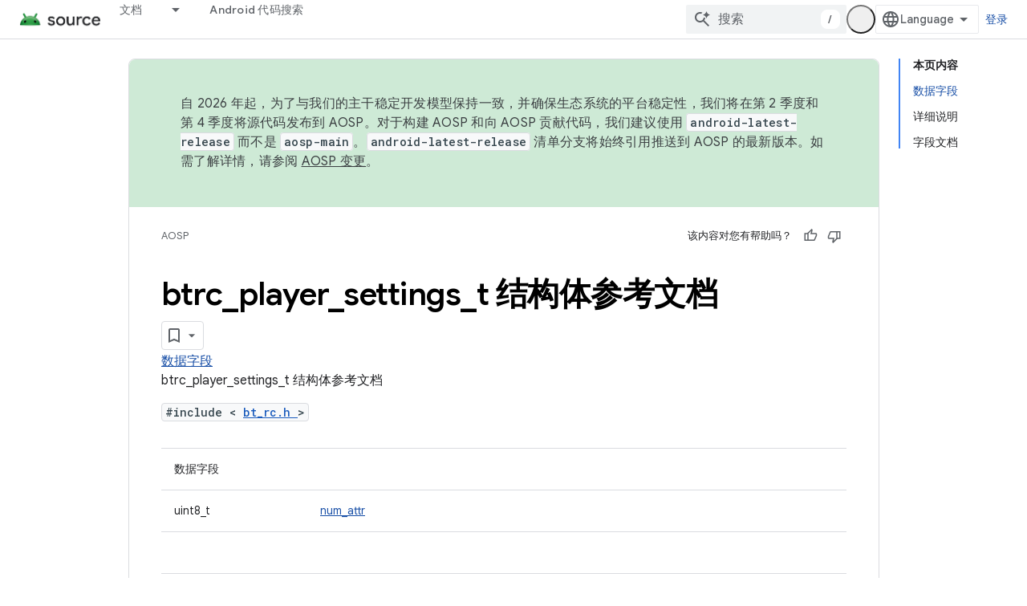

--- FILE ---
content_type: text/html; charset=utf-8
request_url: https://source.android.com/reference/hal/structbtrc__player__settings__t?authuser=1&hl=zh-cn
body_size: 18316
content:









<!doctype html>
<html 
      lang="zh-CN-x-mtfrom-en"
      dir="ltr">
  <head>
    <meta name="google-signin-client-id" content="721724668570-nbkv1cfusk7kk4eni4pjvepaus73b13t.apps.googleusercontent.com"><meta name="google-signin-scope"
          content="profile email https://www.googleapis.com/auth/developerprofiles https://www.googleapis.com/auth/developerprofiles.award https://www.googleapis.com/auth/devprofiles.full_control.firstparty"><meta property="og:site_name" content="Android Open Source Project">
    <meta property="og:type" content="website"><meta name="theme-color" content="#34a853"><meta charset="utf-8">
    <meta content="IE=Edge" http-equiv="X-UA-Compatible">
    <meta name="viewport" content="width=device-width, initial-scale=1">
    

    <link rel="manifest" href="/_pwa/androidsource/manifest.json"
          crossorigin="use-credentials">
    <link rel="preconnect" href="//www.gstatic.com" crossorigin>
    <link rel="preconnect" href="//fonts.gstatic.com" crossorigin>
    <link rel="preconnect" href="//fonts.googleapis.com" crossorigin>
    <link rel="preconnect" href="//apis.google.com" crossorigin>
    <link rel="preconnect" href="//www.google-analytics.com" crossorigin><link rel="stylesheet" href="//fonts.googleapis.com/css?family=Google+Sans:400,500,600,700|Google+Sans+Text:400,400italic,500,500italic,600,600italic,700,700italic|Roboto+Mono:400,500,700&display=swap">
      <link rel="stylesheet"
            href="//fonts.googleapis.com/css2?family=Material+Icons&family=Material+Symbols+Outlined&display=block"><link rel="stylesheet" href="https://www.gstatic.com/devrel-devsite/prod/v5f5028bd8220352863507a1bacc6e2ea79a725fdb2dd736f205c6da16a3d00d1/androidsource/css/app.css">
      
        <link rel="stylesheet" href="https://www.gstatic.com/devrel-devsite/prod/v5f5028bd8220352863507a1bacc6e2ea79a725fdb2dd736f205c6da16a3d00d1/androidsource/css/dark-theme.css" disabled>
      <link rel="shortcut icon" href="https://www.gstatic.com/devrel-devsite/prod/v5f5028bd8220352863507a1bacc6e2ea79a725fdb2dd736f205c6da16a3d00d1/androidsource/images/favicon.svg">
    <link rel="apple-touch-icon" href="https://www.gstatic.com/devrel-devsite/prod/v5f5028bd8220352863507a1bacc6e2ea79a725fdb2dd736f205c6da16a3d00d1/androidsource/images/touchicon-180.png"><link rel="canonical" href="https://source.android.com/reference/hal/structbtrc__player__settings__t?hl=zh-cn"><link rel="search" type="application/opensearchdescription+xml"
            title="Android Open Source Project" href="https://source.android.com/s/opensearch.xml?authuser=1&amp;hl=zh-cn">
      <link rel="alternate" hreflang="en"
          href="https://source.android.com/reference/hal/structbtrc__player__settings__t" /><link rel="alternate" hreflang="x-default" href="https://source.android.com/reference/hal/structbtrc__player__settings__t" /><link rel="alternate" hreflang="ar"
          href="https://source.android.com/reference/hal/structbtrc__player__settings__t?hl=ar" /><link rel="alternate" hreflang="bn"
          href="https://source.android.com/reference/hal/structbtrc__player__settings__t?hl=bn" /><link rel="alternate" hreflang="zh-Hans"
          href="https://source.android.com/reference/hal/structbtrc__player__settings__t?hl=zh-cn" /><link rel="alternate" hreflang="zh-Hant"
          href="https://source.android.com/reference/hal/structbtrc__player__settings__t?hl=zh-tw" /><link rel="alternate" hreflang="fa"
          href="https://source.android.com/reference/hal/structbtrc__player__settings__t?hl=fa" /><link rel="alternate" hreflang="fr"
          href="https://source.android.com/reference/hal/structbtrc__player__settings__t?hl=fr" /><link rel="alternate" hreflang="de"
          href="https://source.android.com/reference/hal/structbtrc__player__settings__t?hl=de" /><link rel="alternate" hreflang="he"
          href="https://source.android.com/reference/hal/structbtrc__player__settings__t?hl=he" /><link rel="alternate" hreflang="hi"
          href="https://source.android.com/reference/hal/structbtrc__player__settings__t?hl=hi" /><link rel="alternate" hreflang="id"
          href="https://source.android.com/reference/hal/structbtrc__player__settings__t?hl=id" /><link rel="alternate" hreflang="it"
          href="https://source.android.com/reference/hal/structbtrc__player__settings__t?hl=it" /><link rel="alternate" hreflang="ja"
          href="https://source.android.com/reference/hal/structbtrc__player__settings__t?hl=ja" /><link rel="alternate" hreflang="ko"
          href="https://source.android.com/reference/hal/structbtrc__player__settings__t?hl=ko" /><link rel="alternate" hreflang="pl"
          href="https://source.android.com/reference/hal/structbtrc__player__settings__t?hl=pl" /><link rel="alternate" hreflang="pt-BR"
          href="https://source.android.com/reference/hal/structbtrc__player__settings__t?hl=pt-br" /><link rel="alternate" hreflang="ru"
          href="https://source.android.com/reference/hal/structbtrc__player__settings__t?hl=ru" /><link rel="alternate" hreflang="es-419"
          href="https://source.android.com/reference/hal/structbtrc__player__settings__t?hl=es-419" /><link rel="alternate" hreflang="th"
          href="https://source.android.com/reference/hal/structbtrc__player__settings__t?hl=th" /><link rel="alternate" hreflang="tr"
          href="https://source.android.com/reference/hal/structbtrc__player__settings__t?hl=tr" /><link rel="alternate" hreflang="vi"
          href="https://source.android.com/reference/hal/structbtrc__player__settings__t?hl=vi" /><title>Android 硬件抽象层：btrc_player_settings_t 结构体参考文档 &nbsp;|&nbsp; Android Open Source Project</title>

<meta property="og:title" content="Android 硬件抽象层：btrc_player_settings_t 结构体参考文档 &nbsp;|&nbsp; Android Open Source Project"><meta property="og:url" content="https://source.android.com/reference/hal/structbtrc__player__settings__t?hl=zh-cn"><meta property="og:locale" content="zh_cn"><script type="application/ld+json">
  {
    "@context": "https://schema.org",
    "@type": "Article",
    
    "headline": "Android 硬件抽象层：btrc_player_settings_t 结构体参考文档"
  }
</script><link rel="alternate machine-translated-from" hreflang="en"
        href="https://source.android.com/reference/hal/structbtrc__player__settings__t?hl=en&amp;authuser=1">
  
  
  
  
  


    
      <link rel="stylesheet" href="/extras.css"></head>
  <body class="color-scheme--light"
        template="page"
        theme="androidsource-theme"
        type="article"
        
        appearance
        
        layout="docs"
        
        
        
        
        
        display-toc
        pending>
  
    <devsite-progress type="indeterminate" id="app-progress"></devsite-progress>
  
  
    <a href="#main-content" class="skip-link button">
      
      跳至主要内容
    </a>
    <section class="devsite-wrapper">
      <devsite-cookie-notification-bar></devsite-cookie-notification-bar><devsite-header role="banner" keep-tabs-visible>
  
    





















<div class="devsite-header--inner" data-nosnippet>
  <div class="devsite-top-logo-row-wrapper-wrapper">
    <div class="devsite-top-logo-row-wrapper">
      <div class="devsite-top-logo-row">
        <button type="button" id="devsite-hamburger-menu"
          class="devsite-header-icon-button button-flat material-icons gc-analytics-event"
          data-category="Site-Wide Custom Events"
          data-label="Navigation menu button"
          visually-hidden
          aria-label="打开菜单">
        </button>
        
<div class="devsite-product-name-wrapper">

  <a href="/" class="devsite-site-logo-link gc-analytics-event"
   data-category="Site-Wide Custom Events" data-label="Site logo" track-type="globalNav"
   track-name="androidOpenSourceProject" track-metadata-position="nav"
   track-metadata-eventDetail="nav">
  
  <picture>
    
    <source srcset="https://www.gstatic.com/devrel-devsite/prod/v5f5028bd8220352863507a1bacc6e2ea79a725fdb2dd736f205c6da16a3d00d1/androidsource/images/lockup-dark-theme.png"
            media="(prefers-color-scheme: dark)"
            class="devsite-dark-theme">
    
    <img src="https://www.gstatic.com/devrel-devsite/prod/v5f5028bd8220352863507a1bacc6e2ea79a725fdb2dd736f205c6da16a3d00d1/androidsource/images/lockup.png" class="devsite-site-logo" alt="Android Open Source Project">
  </picture>
  
</a>



  
  
  <span class="devsite-product-name">
    <ul class="devsite-breadcrumb-list"
  >
  
  <li class="devsite-breadcrumb-item
             ">
    
    
    
      
      
    
  </li>
  
</ul>
  </span>

</div>
        <div class="devsite-top-logo-row-middle">
          <div class="devsite-header-upper-tabs">
            
              
              
  <devsite-tabs class="upper-tabs">

    <nav class="devsite-tabs-wrapper" aria-label="上面的标签页">
      
        
          <tab class="devsite-dropdown
    
    
    
    ">
  
    <a href="https://source.android.com/docs?authuser=1&amp;hl=zh-cn"
    class="devsite-tabs-content gc-analytics-event "
      track-metadata-eventdetail="https://source.android.com/docs?authuser=1&amp;hl=zh-cn"
    
       track-type="nav"
       track-metadata-position="nav - 文档"
       track-metadata-module="primary nav"
       
       
         
           data-category="Site-Wide Custom Events"
         
           data-label="Tab: 文档"
         
           track-name="文档"
         
       >
    文档
  
    </a>
    
      <button
         aria-haspopup="menu"
         aria-expanded="false"
         aria-label="以下项的下拉菜单 文档"
         track-type="nav"
         track-metadata-eventdetail="https://source.android.com/docs?authuser=1&amp;hl=zh-cn"
         track-metadata-position="nav - 文档"
         track-metadata-module="primary nav"
         
          
            data-category="Site-Wide Custom Events"
          
            data-label="Tab: 文档"
          
            track-name="文档"
          
        
         class="devsite-tabs-dropdown-toggle devsite-icon devsite-icon-arrow-drop-down"></button>
    
  
  <div class="devsite-tabs-dropdown" role="menu" aria-label="submenu" hidden>
    
    <div class="devsite-tabs-dropdown-content">
      
        <div class="devsite-tabs-dropdown-column
                    android-source-tabs-dropdown-column-small">
          
            <ul class="devsite-tabs-dropdown-section
                       ">
              
                <li class="devsite-nav-title" role="heading" tooltip>新变化</li>
              
              
              
                <li class="devsite-nav-item">
                  <a href="https://source.android.com/docs/whatsnew/release-notes?authuser=1&amp;hl=zh-cn"
                    
                     track-type="nav"
                     track-metadata-eventdetail="https://source.android.com/docs/whatsnew/release-notes?authuser=1&amp;hl=zh-cn"
                     track-metadata-position="nav - 文档"
                     track-metadata-module="tertiary nav"
                     
                       track-metadata-module_headline="新变化"
                     
                     tooltip
                  >
                    
                    <div class="devsite-nav-item-title">
                      版本说明
                    </div>
                    
                  </a>
                </li>
              
                <li class="devsite-nav-item">
                  <a href="https://source.android.com/docs/whatsnew/latest-security-bulletins?authuser=1&amp;hl=zh-cn"
                    
                     track-type="nav"
                     track-metadata-eventdetail="https://source.android.com/docs/whatsnew/latest-security-bulletins?authuser=1&amp;hl=zh-cn"
                     track-metadata-position="nav - 文档"
                     track-metadata-module="tertiary nav"
                     
                       track-metadata-module_headline="新变化"
                     
                     tooltip
                  >
                    
                    <div class="devsite-nav-item-title">
                      最新安全公告
                    </div>
                    
                  </a>
                </li>
              
                <li class="devsite-nav-item">
                  <a href="https://source.android.com/docs/whatsnew/latest-cdd?authuser=1&amp;hl=zh-cn"
                    
                     track-type="nav"
                     track-metadata-eventdetail="https://source.android.com/docs/whatsnew/latest-cdd?authuser=1&amp;hl=zh-cn"
                     track-metadata-position="nav - 文档"
                     track-metadata-module="tertiary nav"
                     
                       track-metadata-module_headline="新变化"
                     
                     tooltip
                  >
                    
                    <div class="devsite-nav-item-title">
                      最新兼容性定义文档 (CDD)
                    </div>
                    
                  </a>
                </li>
              
                <li class="devsite-nav-item">
                  <a href="https://source.android.com/docs/whatsnew/site-updates?authuser=1&amp;hl=zh-cn"
                    
                     track-type="nav"
                     track-metadata-eventdetail="https://source.android.com/docs/whatsnew/site-updates?authuser=1&amp;hl=zh-cn"
                     track-metadata-position="nav - 文档"
                     track-metadata-module="tertiary nav"
                     
                       track-metadata-module_headline="新变化"
                     
                     tooltip
                  >
                    
                    <div class="devsite-nav-item-title">
                      网站更新
                    </div>
                    
                  </a>
                </li>
              
            </ul>
          
            <ul class="devsite-tabs-dropdown-section
                       ">
              
                <li class="devsite-nav-title" role="heading" tooltip>开始使用</li>
              
              
              
                <li class="devsite-nav-item">
                  <a href="https://source.android.com/docs/setup/about?authuser=1&amp;hl=zh-cn"
                    
                     track-type="nav"
                     track-metadata-eventdetail="https://source.android.com/docs/setup/about?authuser=1&amp;hl=zh-cn"
                     track-metadata-position="nav - 文档"
                     track-metadata-module="tertiary nav"
                     
                       track-metadata-module_headline="新变化"
                     
                     tooltip
                  >
                    
                    <div class="devsite-nav-item-title">
                      简介
                    </div>
                    
                  </a>
                </li>
              
                <li class="devsite-nav-item">
                  <a href="https://source.android.com/docs/setup/start?authuser=1&amp;hl=zh-cn"
                    
                     track-type="nav"
                     track-metadata-eventdetail="https://source.android.com/docs/setup/start?authuser=1&amp;hl=zh-cn"
                     track-metadata-position="nav - 文档"
                     track-metadata-module="tertiary nav"
                     
                       track-metadata-module_headline="新变化"
                     
                     tooltip
                  >
                    
                    <div class="devsite-nav-item-title">
                      启动
                    </div>
                    
                  </a>
                </li>
              
                <li class="devsite-nav-item">
                  <a href="https://source.android.com/docs/setup/download?authuser=1&amp;hl=zh-cn"
                    
                     track-type="nav"
                     track-metadata-eventdetail="https://source.android.com/docs/setup/download?authuser=1&amp;hl=zh-cn"
                     track-metadata-position="nav - 文档"
                     track-metadata-module="tertiary nav"
                     
                       track-metadata-module_headline="新变化"
                     
                     tooltip
                  >
                    
                    <div class="devsite-nav-item-title">
                      下载
                    </div>
                    
                  </a>
                </li>
              
                <li class="devsite-nav-item">
                  <a href="https://source.android.com/docs/setup/build?authuser=1&amp;hl=zh-cn"
                    
                     track-type="nav"
                     track-metadata-eventdetail="https://source.android.com/docs/setup/build?authuser=1&amp;hl=zh-cn"
                     track-metadata-position="nav - 文档"
                     track-metadata-module="tertiary nav"
                     
                       track-metadata-module_headline="新变化"
                     
                     tooltip
                  >
                    
                    <div class="devsite-nav-item-title">
                      构建
                    </div>
                    
                  </a>
                </li>
              
                <li class="devsite-nav-item">
                  <a href="https://source.android.com/docs/setup/test?authuser=1&amp;hl=zh-cn"
                    
                     track-type="nav"
                     track-metadata-eventdetail="https://source.android.com/docs/setup/test?authuser=1&amp;hl=zh-cn"
                     track-metadata-position="nav - 文档"
                     track-metadata-module="tertiary nav"
                     
                       track-metadata-module_headline="新变化"
                     
                     tooltip
                  >
                    
                    <div class="devsite-nav-item-title">
                      测试
                    </div>
                    
                  </a>
                </li>
              
                <li class="devsite-nav-item">
                  <a href="https://source.android.com/docs/setup/create/coding-tasks?authuser=1&amp;hl=zh-cn"
                    
                     track-type="nav"
                     track-metadata-eventdetail="https://source.android.com/docs/setup/create/coding-tasks?authuser=1&amp;hl=zh-cn"
                     track-metadata-position="nav - 文档"
                     track-metadata-module="tertiary nav"
                     
                       track-metadata-module_headline="新变化"
                     
                     tooltip
                  >
                    
                    <div class="devsite-nav-item-title">
                      创建
                    </div>
                    
                  </a>
                </li>
              
                <li class="devsite-nav-item">
                  <a href="https://source.android.com/docs/setup/contribute?authuser=1&amp;hl=zh-cn"
                    
                     track-type="nav"
                     track-metadata-eventdetail="https://source.android.com/docs/setup/contribute?authuser=1&amp;hl=zh-cn"
                     track-metadata-position="nav - 文档"
                     track-metadata-module="tertiary nav"
                     
                       track-metadata-module_headline="新变化"
                     
                     tooltip
                  >
                    
                    <div class="devsite-nav-item-title">
                      参与
                    </div>
                    
                  </a>
                </li>
              
                <li class="devsite-nav-item">
                  <a href="https://source.android.com/docs/setup/community/cofc?authuser=1&amp;hl=zh-cn"
                    
                     track-type="nav"
                     track-metadata-eventdetail="https://source.android.com/docs/setup/community/cofc?authuser=1&amp;hl=zh-cn"
                     track-metadata-position="nav - 文档"
                     track-metadata-module="tertiary nav"
                     
                       track-metadata-module_headline="新变化"
                     
                     tooltip
                  >
                    
                    <div class="devsite-nav-item-title">
                      社区
                    </div>
                    
                  </a>
                </li>
              
                <li class="devsite-nav-item">
                  <a href="https://source.android.com/docs/setup/reference?authuser=1&amp;hl=zh-cn"
                    
                     track-type="nav"
                     track-metadata-eventdetail="https://source.android.com/docs/setup/reference?authuser=1&amp;hl=zh-cn"
                     track-metadata-position="nav - 文档"
                     track-metadata-module="tertiary nav"
                     
                       track-metadata-module_headline="新变化"
                     
                     tooltip
                  >
                    
                    <div class="devsite-nav-item-title">
                      工具、build 和相关参考文档
                    </div>
                    
                  </a>
                </li>
              
            </ul>
          
            <ul class="devsite-tabs-dropdown-section
                       ">
              
                <li class="devsite-nav-title" role="heading" tooltip>安全</li>
              
              
              
                <li class="devsite-nav-item">
                  <a href="https://source.android.com/docs/security/overview?authuser=1&amp;hl=zh-cn"
                    
                     track-type="nav"
                     track-metadata-eventdetail="https://source.android.com/docs/security/overview?authuser=1&amp;hl=zh-cn"
                     track-metadata-position="nav - 文档"
                     track-metadata-module="tertiary nav"
                     
                       track-metadata-module_headline="新变化"
                     
                     tooltip
                  >
                    
                    <div class="devsite-nav-item-title">
                      概览
                    </div>
                    
                  </a>
                </li>
              
                <li class="devsite-nav-item">
                  <a href="https://source.android.com/docs/security/bulletin?authuser=1&amp;hl=zh-cn"
                    
                     track-type="nav"
                     track-metadata-eventdetail="https://source.android.com/docs/security/bulletin?authuser=1&amp;hl=zh-cn"
                     track-metadata-position="nav - 文档"
                     track-metadata-module="tertiary nav"
                     
                       track-metadata-module_headline="新变化"
                     
                     tooltip
                  >
                    
                    <div class="devsite-nav-item-title">
                      公告
                    </div>
                    
                  </a>
                </li>
              
                <li class="devsite-nav-item">
                  <a href="https://source.android.com/docs/security/features?authuser=1&amp;hl=zh-cn"
                    
                     track-type="nav"
                     track-metadata-eventdetail="https://source.android.com/docs/security/features?authuser=1&amp;hl=zh-cn"
                     track-metadata-position="nav - 文档"
                     track-metadata-module="tertiary nav"
                     
                       track-metadata-module_headline="新变化"
                     
                     tooltip
                  >
                    
                    <div class="devsite-nav-item-title">
                      功能
                    </div>
                    
                  </a>
                </li>
              
                <li class="devsite-nav-item">
                  <a href="https://source.android.com/docs/security/test/fuzz-sanitize?authuser=1&amp;hl=zh-cn"
                    
                     track-type="nav"
                     track-metadata-eventdetail="https://source.android.com/docs/security/test/fuzz-sanitize?authuser=1&amp;hl=zh-cn"
                     track-metadata-position="nav - 文档"
                     track-metadata-module="tertiary nav"
                     
                       track-metadata-module_headline="新变化"
                     
                     tooltip
                  >
                    
                    <div class="devsite-nav-item-title">
                      测试
                    </div>
                    
                  </a>
                </li>
              
                <li class="devsite-nav-item">
                  <a href="https://source.android.com/docs/security/best-practices?authuser=1&amp;hl=zh-cn"
                    
                     track-type="nav"
                     track-metadata-eventdetail="https://source.android.com/docs/security/best-practices?authuser=1&amp;hl=zh-cn"
                     track-metadata-position="nav - 文档"
                     track-metadata-module="tertiary nav"
                     
                       track-metadata-module_headline="新变化"
                     
                     tooltip
                  >
                    
                    <div class="devsite-nav-item-title">
                      最佳实践
                    </div>
                    
                  </a>
                </li>
              
            </ul>
          
        </div>
      
        <div class="devsite-tabs-dropdown-column
                    android-source-tabs-dropdown-column-small">
          
            <ul class="devsite-tabs-dropdown-section
                       ">
              
                <li class="devsite-nav-title" role="heading" tooltip>核心主题</li>
              
              
              
                <li class="devsite-nav-item">
                  <a href="https://source.android.com/docs/core/architecture?authuser=1&amp;hl=zh-cn"
                    
                     track-type="nav"
                     track-metadata-eventdetail="https://source.android.com/docs/core/architecture?authuser=1&amp;hl=zh-cn"
                     track-metadata-position="nav - 文档"
                     track-metadata-module="tertiary nav"
                     
                       track-metadata-module_headline="核心主题"
                     
                     tooltip
                  >
                    
                    <div class="devsite-nav-item-title">
                      架构
                    </div>
                    
                  </a>
                </li>
              
                <li class="devsite-nav-item">
                  <a href="https://source.android.com/docs/core/audio?authuser=1&amp;hl=zh-cn"
                    
                     track-type="nav"
                     track-metadata-eventdetail="https://source.android.com/docs/core/audio?authuser=1&amp;hl=zh-cn"
                     track-metadata-position="nav - 文档"
                     track-metadata-module="tertiary nav"
                     
                       track-metadata-module_headline="核心主题"
                     
                     tooltip
                  >
                    
                    <div class="devsite-nav-item-title">
                      音频
                    </div>
                    
                  </a>
                </li>
              
                <li class="devsite-nav-item">
                  <a href="https://source.android.com/docs/core/camera?authuser=1&amp;hl=zh-cn"
                    
                     track-type="nav"
                     track-metadata-eventdetail="https://source.android.com/docs/core/camera?authuser=1&amp;hl=zh-cn"
                     track-metadata-position="nav - 文档"
                     track-metadata-module="tertiary nav"
                     
                       track-metadata-module_headline="核心主题"
                     
                     tooltip
                  >
                    
                    <div class="devsite-nav-item-title">
                      摄像头
                    </div>
                    
                  </a>
                </li>
              
                <li class="devsite-nav-item">
                  <a href="https://source.android.com/docs/core/connect?authuser=1&amp;hl=zh-cn"
                    
                     track-type="nav"
                     track-metadata-eventdetail="https://source.android.com/docs/core/connect?authuser=1&amp;hl=zh-cn"
                     track-metadata-position="nav - 文档"
                     track-metadata-module="tertiary nav"
                     
                       track-metadata-module_headline="核心主题"
                     
                     tooltip
                  >
                    
                    <div class="devsite-nav-item-title">
                      连接
                    </div>
                    
                  </a>
                </li>
              
                <li class="devsite-nav-item">
                  <a href="https://source.android.com/docs/core/data?authuser=1&amp;hl=zh-cn"
                    
                     track-type="nav"
                     track-metadata-eventdetail="https://source.android.com/docs/core/data?authuser=1&amp;hl=zh-cn"
                     track-metadata-position="nav - 文档"
                     track-metadata-module="tertiary nav"
                     
                       track-metadata-module_headline="核心主题"
                     
                     tooltip
                  >
                    
                    <div class="devsite-nav-item-title">
                      数据
                    </div>
                    
                  </a>
                </li>
              
                <li class="devsite-nav-item">
                  <a href="https://source.android.com/docs/core/display?authuser=1&amp;hl=zh-cn"
                    
                     track-type="nav"
                     track-metadata-eventdetail="https://source.android.com/docs/core/display?authuser=1&amp;hl=zh-cn"
                     track-metadata-position="nav - 文档"
                     track-metadata-module="tertiary nav"
                     
                       track-metadata-module_headline="核心主题"
                     
                     tooltip
                  >
                    
                    <div class="devsite-nav-item-title">
                      显示
                    </div>
                    
                  </a>
                </li>
              
                <li class="devsite-nav-item">
                  <a href="https://source.android.com/docs/core/fonts/custom-font-fallback?authuser=1&amp;hl=zh-cn"
                    
                     track-type="nav"
                     track-metadata-eventdetail="https://source.android.com/docs/core/fonts/custom-font-fallback?authuser=1&amp;hl=zh-cn"
                     track-metadata-position="nav - 文档"
                     track-metadata-module="tertiary nav"
                     
                       track-metadata-module_headline="核心主题"
                     
                     tooltip
                  >
                    
                    <div class="devsite-nav-item-title">
                      字体
                    </div>
                    
                  </a>
                </li>
              
                <li class="devsite-nav-item">
                  <a href="https://source.android.com/docs/core/graphics?authuser=1&amp;hl=zh-cn"
                    
                     track-type="nav"
                     track-metadata-eventdetail="https://source.android.com/docs/core/graphics?authuser=1&amp;hl=zh-cn"
                     track-metadata-position="nav - 文档"
                     track-metadata-module="tertiary nav"
                     
                       track-metadata-module_headline="核心主题"
                     
                     tooltip
                  >
                    
                    <div class="devsite-nav-item-title">
                      图形
                    </div>
                    
                  </a>
                </li>
              
                <li class="devsite-nav-item">
                  <a href="https://source.android.com/docs/core/interaction?authuser=1&amp;hl=zh-cn"
                    
                     track-type="nav"
                     track-metadata-eventdetail="https://source.android.com/docs/core/interaction?authuser=1&amp;hl=zh-cn"
                     track-metadata-position="nav - 文档"
                     track-metadata-module="tertiary nav"
                     
                       track-metadata-module_headline="核心主题"
                     
                     tooltip
                  >
                    
                    <div class="devsite-nav-item-title">
                      互动
                    </div>
                    
                  </a>
                </li>
              
                <li class="devsite-nav-item">
                  <a href="https://source.android.com/docs/core/media?authuser=1&amp;hl=zh-cn"
                    
                     track-type="nav"
                     track-metadata-eventdetail="https://source.android.com/docs/core/media?authuser=1&amp;hl=zh-cn"
                     track-metadata-position="nav - 文档"
                     track-metadata-module="tertiary nav"
                     
                       track-metadata-module_headline="核心主题"
                     
                     tooltip
                  >
                    
                    <div class="devsite-nav-item-title">
                      媒体
                    </div>
                    
                  </a>
                </li>
              
                <li class="devsite-nav-item">
                  <a href="https://source.android.com/docs/core/perf?authuser=1&amp;hl=zh-cn"
                    
                     track-type="nav"
                     track-metadata-eventdetail="https://source.android.com/docs/core/perf?authuser=1&amp;hl=zh-cn"
                     track-metadata-position="nav - 文档"
                     track-metadata-module="tertiary nav"
                     
                       track-metadata-module_headline="核心主题"
                     
                     tooltip
                  >
                    
                    <div class="devsite-nav-item-title">
                      性能
                    </div>
                    
                  </a>
                </li>
              
                <li class="devsite-nav-item">
                  <a href="https://source.android.com/docs/core/permissions?authuser=1&amp;hl=zh-cn"
                    
                     track-type="nav"
                     track-metadata-eventdetail="https://source.android.com/docs/core/permissions?authuser=1&amp;hl=zh-cn"
                     track-metadata-position="nav - 文档"
                     track-metadata-module="tertiary nav"
                     
                       track-metadata-module_headline="核心主题"
                     
                     tooltip
                  >
                    
                    <div class="devsite-nav-item-title">
                      权限
                    </div>
                    
                  </a>
                </li>
              
                <li class="devsite-nav-item">
                  <a href="https://source.android.com/docs/core/power?authuser=1&amp;hl=zh-cn"
                    
                     track-type="nav"
                     track-metadata-eventdetail="https://source.android.com/docs/core/power?authuser=1&amp;hl=zh-cn"
                     track-metadata-position="nav - 文档"
                     track-metadata-module="tertiary nav"
                     
                       track-metadata-module_headline="核心主题"
                     
                     tooltip
                  >
                    
                    <div class="devsite-nav-item-title">
                      电源
                    </div>
                    
                  </a>
                </li>
              
                <li class="devsite-nav-item">
                  <a href="https://source.android.com/docs/core/runtime?authuser=1&amp;hl=zh-cn"
                    
                     track-type="nav"
                     track-metadata-eventdetail="https://source.android.com/docs/core/runtime?authuser=1&amp;hl=zh-cn"
                     track-metadata-position="nav - 文档"
                     track-metadata-module="tertiary nav"
                     
                       track-metadata-module_headline="核心主题"
                     
                     tooltip
                  >
                    
                    <div class="devsite-nav-item-title">
                      运行时
                    </div>
                    
                  </a>
                </li>
              
                <li class="devsite-nav-item">
                  <a href="https://source.android.com/docs/core/settings?authuser=1&amp;hl=zh-cn"
                    
                     track-type="nav"
                     track-metadata-eventdetail="https://source.android.com/docs/core/settings?authuser=1&amp;hl=zh-cn"
                     track-metadata-position="nav - 文档"
                     track-metadata-module="tertiary nav"
                     
                       track-metadata-module_headline="核心主题"
                     
                     tooltip
                  >
                    
                    <div class="devsite-nav-item-title">
                      设置
                    </div>
                    
                  </a>
                </li>
              
                <li class="devsite-nav-item">
                  <a href="https://source.android.com/docs/core/storage?authuser=1&amp;hl=zh-cn"
                    
                     track-type="nav"
                     track-metadata-eventdetail="https://source.android.com/docs/core/storage?authuser=1&amp;hl=zh-cn"
                     track-metadata-position="nav - 文档"
                     track-metadata-module="tertiary nav"
                     
                       track-metadata-module_headline="核心主题"
                     
                     tooltip
                  >
                    
                    <div class="devsite-nav-item-title">
                      Storage
                    </div>
                    
                  </a>
                </li>
              
                <li class="devsite-nav-item">
                  <a href="https://source.android.com/docs/core/tests?authuser=1&amp;hl=zh-cn"
                    
                     track-type="nav"
                     track-metadata-eventdetail="https://source.android.com/docs/core/tests?authuser=1&amp;hl=zh-cn"
                     track-metadata-position="nav - 文档"
                     track-metadata-module="tertiary nav"
                     
                       track-metadata-module_headline="核心主题"
                     
                     tooltip
                  >
                    
                    <div class="devsite-nav-item-title">
                      测试
                    </div>
                    
                  </a>
                </li>
              
                <li class="devsite-nav-item">
                  <a href="https://source.android.com/docs/core/ota?authuser=1&amp;hl=zh-cn"
                    
                     track-type="nav"
                     track-metadata-eventdetail="https://source.android.com/docs/core/ota?authuser=1&amp;hl=zh-cn"
                     track-metadata-position="nav - 文档"
                     track-metadata-module="tertiary nav"
                     
                       track-metadata-module_headline="核心主题"
                     
                     tooltip
                  >
                    
                    <div class="devsite-nav-item-title">
                      版本更新记录
                    </div>
                    
                  </a>
                </li>
              
                <li class="devsite-nav-item">
                  <a href="https://source.android.com/docs/core/virtualization?authuser=1&amp;hl=zh-cn"
                    
                     track-type="nav"
                     track-metadata-eventdetail="https://source.android.com/docs/core/virtualization?authuser=1&amp;hl=zh-cn"
                     track-metadata-position="nav - 文档"
                     track-metadata-module="tertiary nav"
                     
                       track-metadata-module_headline="核心主题"
                     
                     tooltip
                  >
                    
                    <div class="devsite-nav-item-title">
                      虚拟化
                    </div>
                    
                  </a>
                </li>
              
            </ul>
          
        </div>
      
        <div class="devsite-tabs-dropdown-column
                    android-source-tabs-dropdown-column-small">
          
            <ul class="devsite-tabs-dropdown-section
                       ">
              
                <li class="devsite-nav-title" role="heading" tooltip>兼容性</li>
              
              
              
                <li class="devsite-nav-item">
                  <a href="https://source.android.com/docs/compatibility/cdd?authuser=1&amp;hl=zh-cn"
                    
                     track-type="nav"
                     track-metadata-eventdetail="https://source.android.com/docs/compatibility/cdd?authuser=1&amp;hl=zh-cn"
                     track-metadata-position="nav - 文档"
                     track-metadata-module="tertiary nav"
                     
                       track-metadata-module_headline="兼容性"
                     
                     tooltip
                  >
                    
                    <div class="devsite-nav-item-title">
                      兼容性定义文档 (CDD)
                    </div>
                    
                  </a>
                </li>
              
                <li class="devsite-nav-item">
                  <a href="https://source.android.com/docs/compatibility/cts?authuser=1&amp;hl=zh-cn"
                    
                     track-type="nav"
                     track-metadata-eventdetail="https://source.android.com/docs/compatibility/cts?authuser=1&amp;hl=zh-cn"
                     track-metadata-position="nav - 文档"
                     track-metadata-module="tertiary nav"
                     
                       track-metadata-module_headline="兼容性"
                     
                     tooltip
                  >
                    
                    <div class="devsite-nav-item-title">
                      兼容性测试套件 (CTS)
                    </div>
                    
                  </a>
                </li>
              
            </ul>
          
            <ul class="devsite-tabs-dropdown-section
                       ">
              
                <li class="devsite-nav-title" role="heading" tooltip>Android 设备</li>
              
              
              
                <li class="devsite-nav-item">
                  <a href="https://source.android.com/docs/devices/cuttlefish?authuser=1&amp;hl=zh-cn"
                    
                     track-type="nav"
                     track-metadata-eventdetail="https://source.android.com/docs/devices/cuttlefish?authuser=1&amp;hl=zh-cn"
                     track-metadata-position="nav - 文档"
                     track-metadata-module="tertiary nav"
                     
                       track-metadata-module_headline="兼容性"
                     
                     tooltip
                  >
                    
                    <div class="devsite-nav-item-title">
                      Cuttlefish
                    </div>
                    
                  </a>
                </li>
              
                <li class="devsite-nav-item">
                  <a href="https://source.android.com/docs/devices/admin?authuser=1&amp;hl=zh-cn"
                    
                     track-type="nav"
                     track-metadata-eventdetail="https://source.android.com/docs/devices/admin?authuser=1&amp;hl=zh-cn"
                     track-metadata-position="nav - 文档"
                     track-metadata-module="tertiary nav"
                     
                       track-metadata-module_headline="兼容性"
                     
                     tooltip
                  >
                    
                    <div class="devsite-nav-item-title">
                      企业版
                    </div>
                    
                  </a>
                </li>
              
                <li class="devsite-nav-item">
                  <a href="https://source.android.com/docs/devices/tv?authuser=1&amp;hl=zh-cn"
                    
                     track-type="nav"
                     track-metadata-eventdetail="https://source.android.com/docs/devices/tv?authuser=1&amp;hl=zh-cn"
                     track-metadata-position="nav - 文档"
                     track-metadata-module="tertiary nav"
                     
                       track-metadata-module_headline="兼容性"
                     
                     tooltip
                  >
                    
                    <div class="devsite-nav-item-title">
                      电视
                    </div>
                    
                  </a>
                </li>
              
            </ul>
          
            <ul class="devsite-tabs-dropdown-section
                       ">
              
                <li class="devsite-nav-title" role="heading" tooltip>汽车</li>
              
              
              
                <li class="devsite-nav-item">
                  <a href="https://source.android.com/docs/automotive/start/what_automotive?authuser=1&amp;hl=zh-cn"
                    
                     track-type="nav"
                     track-metadata-eventdetail="https://source.android.com/docs/automotive/start/what_automotive?authuser=1&amp;hl=zh-cn"
                     track-metadata-position="nav - 文档"
                     track-metadata-module="tertiary nav"
                     
                       track-metadata-module_headline="兼容性"
                     
                     tooltip
                  >
                    
                    <div class="devsite-nav-item-title">
                      开始使用
                    </div>
                    
                  </a>
                </li>
              
                <li class="devsite-nav-item">
                  <a href="https://source.android.com/docs/automotive/guidelines?authuser=1&amp;hl=zh-cn"
                    
                     track-type="nav"
                     track-metadata-eventdetail="https://source.android.com/docs/automotive/guidelines?authuser=1&amp;hl=zh-cn"
                     track-metadata-position="nav - 文档"
                     track-metadata-module="tertiary nav"
                     
                       track-metadata-module_headline="兼容性"
                     
                     tooltip
                  >
                    
                    <div class="devsite-nav-item-title">
                      开发指南
                    </div>
                    
                  </a>
                </li>
              
                <li class="devsite-nav-item">
                  <a href="https://source.android.com/docs/automotive/dev-tools?authuser=1&amp;hl=zh-cn"
                    
                     track-type="nav"
                     track-metadata-eventdetail="https://source.android.com/docs/automotive/dev-tools?authuser=1&amp;hl=zh-cn"
                     track-metadata-position="nav - 文档"
                     track-metadata-module="tertiary nav"
                     
                       track-metadata-module_headline="兼容性"
                     
                     tooltip
                  >
                    
                    <div class="devsite-nav-item-title">
                      开发工具
                    </div>
                    
                  </a>
                </li>
              
                <li class="devsite-nav-item">
                  <a href="https://source.android.com/docs/automotive/tools?authuser=1&amp;hl=zh-cn"
                    
                     track-type="nav"
                     track-metadata-eventdetail="https://source.android.com/docs/automotive/tools?authuser=1&amp;hl=zh-cn"
                     track-metadata-position="nav - 文档"
                     track-metadata-module="tertiary nav"
                     
                       track-metadata-module_headline="兼容性"
                     
                     tooltip
                  >
                    
                    <div class="devsite-nav-item-title">
                      测试工具和基础架构
                    </div>
                    
                  </a>
                </li>
              
                <li class="devsite-nav-item">
                  <a href="https://source.android.com/docs/automotive/start/releases?authuser=1&amp;hl=zh-cn"
                    
                     track-type="nav"
                     track-metadata-eventdetail="https://source.android.com/docs/automotive/start/releases?authuser=1&amp;hl=zh-cn"
                     track-metadata-position="nav - 文档"
                     track-metadata-module="tertiary nav"
                     
                       track-metadata-module_headline="兼容性"
                     
                     tooltip
                  >
                    
                    <div class="devsite-nav-item-title">
                      版本详情
                    </div>
                    
                  </a>
                </li>
              
            </ul>
          
            <ul class="devsite-tabs-dropdown-section
                       ">
              
                <li class="devsite-nav-title" role="heading" tooltip>参考文档</li>
              
              
              
                <li class="devsite-nav-item">
                  <a href="https://source.android.com/reference/hidl?authuser=1&amp;hl=zh-cn"
                    
                     track-type="nav"
                     track-metadata-eventdetail="https://source.android.com/reference/hidl?authuser=1&amp;hl=zh-cn"
                     track-metadata-position="nav - 文档"
                     track-metadata-module="tertiary nav"
                     
                       track-metadata-module_headline="兼容性"
                     
                     tooltip
                  >
                    
                    <div class="devsite-nav-item-title">
                      HIDL
                    </div>
                    
                  </a>
                </li>
              
                <li class="devsite-nav-item">
                  <a href="https://source.android.com/reference/hal?authuser=1&amp;hl=zh-cn"
                    
                     track-type="nav"
                     track-metadata-eventdetail="https://source.android.com/reference/hal?authuser=1&amp;hl=zh-cn"
                     track-metadata-position="nav - 文档"
                     track-metadata-module="tertiary nav"
                     
                       track-metadata-module_headline="兼容性"
                     
                     tooltip
                  >
                    
                    <div class="devsite-nav-item-title">
                      HAL
                    </div>
                    
                  </a>
                </li>
              
                <li class="devsite-nav-item">
                  <a href="https://source.android.com/reference/tradefed/classes?authuser=1&amp;hl=zh-cn"
                    
                     track-type="nav"
                     track-metadata-eventdetail="https://source.android.com/reference/tradefed/classes?authuser=1&amp;hl=zh-cn"
                     track-metadata-position="nav - 文档"
                     track-metadata-module="tertiary nav"
                     
                       track-metadata-module_headline="兼容性"
                     
                     tooltip
                  >
                    
                    <div class="devsite-nav-item-title">
                      Trade Federation
                    </div>
                    
                  </a>
                </li>
              
                <li class="devsite-nav-item">
                  <a href="https://source.android.com/reference/sts/classes?authuser=1&amp;hl=zh-cn"
                    
                     track-type="nav"
                     track-metadata-eventdetail="https://source.android.com/reference/sts/classes?authuser=1&amp;hl=zh-cn"
                     track-metadata-position="nav - 文档"
                     track-metadata-module="tertiary nav"
                     
                       track-metadata-module_headline="兼容性"
                     
                     tooltip
                  >
                    
                    <div class="devsite-nav-item-title">
                      安全测试套件
                    </div>
                    
                  </a>
                </li>
              
            </ul>
          
        </div>
      
    </div>
  </div>
</tab>
        
      
        
          <tab  >
            
    <a href="https://cs.android.com/android/platform/superproject?authuser=1&amp;hl=zh-cn"
    class="devsite-tabs-content gc-analytics-event "
      track-metadata-eventdetail="https://cs.android.com/android/platform/superproject?authuser=1&amp;hl=zh-cn"
    
       track-type="nav"
       track-metadata-position="nav - android 代码搜索"
       track-metadata-module="primary nav"
       
       
         
           data-category="Site-Wide Custom Events"
         
           data-label="Tab: Android 代码搜索"
         
           track-name="android 代码搜索"
         
       >
    Android 代码搜索
  
    </a>
    
  
          </tab>
        
      
    </nav>

  </devsite-tabs>

            
           </div>
          
<devsite-search
    enable-signin
    enable-search
    enable-suggestions
      enable-query-completion
    
    enable-search-summaries
    project-name="Android Open Source Project"
    tenant-name="Android Open Source Project"
    
    
    
    
    
    >
  <form class="devsite-search-form" action="https://source.android.com/s/results?authuser=1&amp;hl=zh-cn" method="GET">
    <div class="devsite-search-container">
      <button type="button"
              search-open
              class="devsite-search-button devsite-header-icon-button button-flat material-icons"
              
              aria-label="打开搜索框"></button>
      <div class="devsite-searchbox">
        <input
          aria-activedescendant=""
          aria-autocomplete="list"
          
          aria-label="搜索"
          aria-expanded="false"
          aria-haspopup="listbox"
          autocomplete="off"
          class="devsite-search-field devsite-search-query"
          name="q"
          
          placeholder="搜索"
          role="combobox"
          type="text"
          value=""
          >
          <div class="devsite-search-image material-icons" aria-hidden="true">
            
              <svg class="devsite-search-ai-image" width="24" height="24" viewBox="0 0 24 24" fill="none" xmlns="http://www.w3.org/2000/svg">
                  <g clip-path="url(#clip0_6641_386)">
                    <path d="M19.6 21L13.3 14.7C12.8 15.1 12.225 15.4167 11.575 15.65C10.925 15.8833 10.2333 16 9.5 16C7.68333 16 6.14167 15.375 4.875 14.125C3.625 12.8583 3 11.3167 3 9.5C3 7.68333 3.625 6.15 4.875 4.9C6.14167 3.63333 7.68333 3 9.5 3C10.0167 3 10.5167 3.05833 11 3.175C11.4833 3.275 11.9417 3.43333 12.375 3.65L10.825 5.2C10.6083 5.13333 10.3917 5.08333 10.175 5.05C9.95833 5.01667 9.73333 5 9.5 5C8.25 5 7.18333 5.44167 6.3 6.325C5.43333 7.19167 5 8.25 5 9.5C5 10.75 5.43333 11.8167 6.3 12.7C7.18333 13.5667 8.25 14 9.5 14C10.6667 14 11.6667 13.625 12.5 12.875C13.35 12.1083 13.8417 11.15 13.975 10H15.975C15.925 10.6333 15.7833 11.2333 15.55 11.8C15.3333 12.3667 15.05 12.8667 14.7 13.3L21 19.6L19.6 21ZM17.5 12C17.5 10.4667 16.9667 9.16667 15.9 8.1C14.8333 7.03333 13.5333 6.5 12 6.5C13.5333 6.5 14.8333 5.96667 15.9 4.9C16.9667 3.83333 17.5 2.53333 17.5 0.999999C17.5 2.53333 18.0333 3.83333 19.1 4.9C20.1667 5.96667 21.4667 6.5 23 6.5C21.4667 6.5 20.1667 7.03333 19.1 8.1C18.0333 9.16667 17.5 10.4667 17.5 12Z" fill="#5F6368"/>
                  </g>
                <defs>
                <clipPath id="clip0_6641_386">
                <rect width="24" height="24" fill="white"/>
                </clipPath>
                </defs>
              </svg>
            
          </div>
          <div class="devsite-search-shortcut-icon-container" aria-hidden="true">
            <kbd class="devsite-search-shortcut-icon">/</kbd>
          </div>
      </div>
    </div>
  </form>
  <button type="button"
          search-close
          class="devsite-search-button devsite-header-icon-button button-flat material-icons"
          
          aria-label="关闭搜索框"></button>
</devsite-search>

        </div>

        

          

          

          <devsite-appearance-selector></devsite-appearance-selector>

          
<devsite-language-selector>
  <ul role="presentation">
    
    
    <li role="presentation">
      <a role="menuitem" lang="en"
        >English</a>
    </li>
    
    <li role="presentation">
      <a role="menuitem" lang="de"
        >Deutsch</a>
    </li>
    
    <li role="presentation">
      <a role="menuitem" lang="es_419"
        >Español – América Latina</a>
    </li>
    
    <li role="presentation">
      <a role="menuitem" lang="fr"
        >Français</a>
    </li>
    
    <li role="presentation">
      <a role="menuitem" lang="id"
        >Indonesia</a>
    </li>
    
    <li role="presentation">
      <a role="menuitem" lang="it"
        >Italiano</a>
    </li>
    
    <li role="presentation">
      <a role="menuitem" lang="pl"
        >Polski</a>
    </li>
    
    <li role="presentation">
      <a role="menuitem" lang="pt_br"
        >Português – Brasil</a>
    </li>
    
    <li role="presentation">
      <a role="menuitem" lang="vi"
        >Tiếng Việt</a>
    </li>
    
    <li role="presentation">
      <a role="menuitem" lang="tr"
        >Türkçe</a>
    </li>
    
    <li role="presentation">
      <a role="menuitem" lang="ru"
        >Русский</a>
    </li>
    
    <li role="presentation">
      <a role="menuitem" lang="he"
        >עברית</a>
    </li>
    
    <li role="presentation">
      <a role="menuitem" lang="ar"
        >العربيّة</a>
    </li>
    
    <li role="presentation">
      <a role="menuitem" lang="fa"
        >فارسی</a>
    </li>
    
    <li role="presentation">
      <a role="menuitem" lang="hi"
        >हिंदी</a>
    </li>
    
    <li role="presentation">
      <a role="menuitem" lang="bn"
        >বাংলা</a>
    </li>
    
    <li role="presentation">
      <a role="menuitem" lang="th"
        >ภาษาไทย</a>
    </li>
    
    <li role="presentation">
      <a role="menuitem" lang="zh_cn"
        >中文 – 简体</a>
    </li>
    
    <li role="presentation">
      <a role="menuitem" lang="zh_tw"
        >中文 – 繁體</a>
    </li>
    
    <li role="presentation">
      <a role="menuitem" lang="ja"
        >日本語</a>
    </li>
    
    <li role="presentation">
      <a role="menuitem" lang="ko"
        >한국어</a>
    </li>
    
  </ul>
</devsite-language-selector>


          

        

        
          <devsite-user 
                        
                        
                          enable-profiles
                        
                        
                        id="devsite-user">
            
              
              <span class="button devsite-top-button" aria-hidden="true" visually-hidden>登录</span>
            
          </devsite-user>
        
        
        
      </div>
    </div>
  </div>



  <div class="devsite-collapsible-section
    
      devsite-header-no-lower-tabs
    ">
    <div class="devsite-header-background">
      
        
      
      
    </div>
  </div>

</div>



  
</devsite-header>
      <devsite-book-nav scrollbars hidden>
        
          





















<div class="devsite-book-nav-filter"
     hidden>
  <span class="filter-list-icon material-icons" aria-hidden="true"></span>
  <input type="text"
         placeholder="过滤条件"
         
         aria-label="输入文本以进行过滤"
         role="searchbox">
  
  <span class="filter-clear-button hidden"
        data-title="清除过滤条件"
        aria-label="清除过滤条件"
        role="button"
        tabindex="0"></span>
</div>

<nav class="devsite-book-nav devsite-nav nocontent"
     aria-label="侧边菜单">
  <div class="devsite-mobile-header">
    <button type="button"
            id="devsite-close-nav"
            class="devsite-header-icon-button button-flat material-icons gc-analytics-event"
            data-category="Site-Wide Custom Events"
            data-label="Close navigation"
            aria-label="关闭导航栏">
    </button>
    <div class="devsite-product-name-wrapper">

  <a href="/" class="devsite-site-logo-link gc-analytics-event"
   data-category="Site-Wide Custom Events" data-label="Site logo" track-type="globalNav"
   track-name="androidOpenSourceProject" track-metadata-position="nav"
   track-metadata-eventDetail="nav">
  
  <picture>
    
    <source srcset="https://www.gstatic.com/devrel-devsite/prod/v5f5028bd8220352863507a1bacc6e2ea79a725fdb2dd736f205c6da16a3d00d1/androidsource/images/lockup-dark-theme.png"
            media="(prefers-color-scheme: dark)"
            class="devsite-dark-theme">
    
    <img src="https://www.gstatic.com/devrel-devsite/prod/v5f5028bd8220352863507a1bacc6e2ea79a725fdb2dd736f205c6da16a3d00d1/androidsource/images/lockup.png" class="devsite-site-logo" alt="Android Open Source Project">
  </picture>
  
</a>


  
      <span class="devsite-product-name">
        
        
        <ul class="devsite-breadcrumb-list"
  >
  
  <li class="devsite-breadcrumb-item
             ">
    
    
    
      
      
    
  </li>
  
</ul>
      </span>
    

</div>
  </div>

  <div class="devsite-book-nav-wrapper">
    <div class="devsite-mobile-nav-top">
      
        <ul class="devsite-nav-list">
          
            <li class="devsite-nav-item">
              
  
  <a href="/docs"
    
       class="devsite-nav-title gc-analytics-event
              
              "
    

    
      
        data-category="Site-Wide Custom Events"
      
        data-label="Tab: 文档"
      
        track-name="文档"
      
    
     data-category="Site-Wide Custom Events"
     data-label="Responsive Tab: 文档"
     track-type="globalNav"
     track-metadata-eventDetail="globalMenu"
     track-metadata-position="nav">
  
    <span class="devsite-nav-text" tooltip >
      文档
   </span>
    
  
  </a>
  

  
    <ul class="devsite-nav-responsive-tabs devsite-nav-has-menu
               ">
      
<li class="devsite-nav-item">

  
  <span
    
       class="devsite-nav-title"
       tooltip
    
    
      
        data-category="Site-Wide Custom Events"
      
        data-label="Tab: 文档"
      
        track-name="文档"
      
    >
  
    <span class="devsite-nav-text" tooltip menu="文档">
      更多
   </span>
    
    <span class="devsite-nav-icon material-icons" data-icon="forward"
          menu="文档">
    </span>
    
  
  </span>
  

</li>

    </ul>
  
              
            </li>
          
            <li class="devsite-nav-item">
              
  
  <a href="https://cs.android.com/android/platform/superproject"
    
       class="devsite-nav-title gc-analytics-event
              
              "
    

    
      
        data-category="Site-Wide Custom Events"
      
        data-label="Tab: Android 代码搜索"
      
        track-name="android 代码搜索"
      
    
     data-category="Site-Wide Custom Events"
     data-label="Responsive Tab: Android 代码搜索"
     track-type="globalNav"
     track-metadata-eventDetail="globalMenu"
     track-metadata-position="nav">
  
    <span class="devsite-nav-text" tooltip >
      Android 代码搜索
   </span>
    
  
  </a>
  

  
              
            </li>
          
          
          
        </ul>
      
    </div>
    
      <div class="devsite-mobile-nav-bottom">
        
        
          
    
      
      <ul class="devsite-nav-list" menu="文档"
          aria-label="侧边菜单" hidden>
        
          
            
              
<li class="devsite-nav-item devsite-nav-heading">

  
  <span
    
       class="devsite-nav-title"
       tooltip
    
    >
  
    <span class="devsite-nav-text" tooltip >
      新变化
   </span>
    
  
  </span>
  

</li>

            
            
              
<li class="devsite-nav-item">

  
  <a href="/docs/whatsnew/release-notes"
    
       class="devsite-nav-title gc-analytics-event
              
              "
    

    
     data-category="Site-Wide Custom Events"
     data-label="Responsive Tab: 版本说明"
     track-type="navMenu"
     track-metadata-eventDetail="globalMenu"
     track-metadata-position="nav">
  
    <span class="devsite-nav-text" tooltip >
      版本说明
   </span>
    
  
  </a>
  

</li>

            
              
<li class="devsite-nav-item">

  
  <a href="/docs/whatsnew/latest-security-bulletins"
    
       class="devsite-nav-title gc-analytics-event
              
              "
    

    
     data-category="Site-Wide Custom Events"
     data-label="Responsive Tab: 最新安全公告"
     track-type="navMenu"
     track-metadata-eventDetail="globalMenu"
     track-metadata-position="nav">
  
    <span class="devsite-nav-text" tooltip >
      最新安全公告
   </span>
    
  
  </a>
  

</li>

            
              
<li class="devsite-nav-item">

  
  <a href="/docs/whatsnew/latest-cdd"
    
       class="devsite-nav-title gc-analytics-event
              
              "
    

    
     data-category="Site-Wide Custom Events"
     data-label="Responsive Tab: 最新兼容性定义文档 (CDD)"
     track-type="navMenu"
     track-metadata-eventDetail="globalMenu"
     track-metadata-position="nav">
  
    <span class="devsite-nav-text" tooltip >
      最新兼容性定义文档 (CDD)
   </span>
    
  
  </a>
  

</li>

            
              
<li class="devsite-nav-item">

  
  <a href="/docs/whatsnew/site-updates"
    
       class="devsite-nav-title gc-analytics-event
              
              "
    

    
     data-category="Site-Wide Custom Events"
     data-label="Responsive Tab: 网站更新"
     track-type="navMenu"
     track-metadata-eventDetail="globalMenu"
     track-metadata-position="nav">
  
    <span class="devsite-nav-text" tooltip >
      网站更新
   </span>
    
  
  </a>
  

</li>

            
          
            
              
<li class="devsite-nav-item devsite-nav-heading">

  
  <span
    
       class="devsite-nav-title"
       tooltip
    
    >
  
    <span class="devsite-nav-text" tooltip >
      开始使用
   </span>
    
  
  </span>
  

</li>

            
            
              
<li class="devsite-nav-item">

  
  <a href="/docs/setup/about"
    
       class="devsite-nav-title gc-analytics-event
              
              "
    

    
     data-category="Site-Wide Custom Events"
     data-label="Responsive Tab: 简介"
     track-type="navMenu"
     track-metadata-eventDetail="globalMenu"
     track-metadata-position="nav">
  
    <span class="devsite-nav-text" tooltip >
      简介
   </span>
    
  
  </a>
  

</li>

            
              
<li class="devsite-nav-item">

  
  <a href="/docs/setup/start"
    
       class="devsite-nav-title gc-analytics-event
              
              "
    

    
     data-category="Site-Wide Custom Events"
     data-label="Responsive Tab: 启动"
     track-type="navMenu"
     track-metadata-eventDetail="globalMenu"
     track-metadata-position="nav">
  
    <span class="devsite-nav-text" tooltip >
      启动
   </span>
    
  
  </a>
  

</li>

            
              
<li class="devsite-nav-item">

  
  <a href="/docs/setup/download"
    
       class="devsite-nav-title gc-analytics-event
              
              "
    

    
     data-category="Site-Wide Custom Events"
     data-label="Responsive Tab: 下载"
     track-type="navMenu"
     track-metadata-eventDetail="globalMenu"
     track-metadata-position="nav">
  
    <span class="devsite-nav-text" tooltip >
      下载
   </span>
    
  
  </a>
  

</li>

            
              
<li class="devsite-nav-item">

  
  <a href="/docs/setup/build"
    
       class="devsite-nav-title gc-analytics-event
              
              "
    

    
     data-category="Site-Wide Custom Events"
     data-label="Responsive Tab: 构建"
     track-type="navMenu"
     track-metadata-eventDetail="globalMenu"
     track-metadata-position="nav">
  
    <span class="devsite-nav-text" tooltip >
      构建
   </span>
    
  
  </a>
  

</li>

            
              
<li class="devsite-nav-item">

  
  <a href="/docs/setup/test"
    
       class="devsite-nav-title gc-analytics-event
              
              "
    

    
     data-category="Site-Wide Custom Events"
     data-label="Responsive Tab: 测试"
     track-type="navMenu"
     track-metadata-eventDetail="globalMenu"
     track-metadata-position="nav">
  
    <span class="devsite-nav-text" tooltip >
      测试
   </span>
    
  
  </a>
  

</li>

            
              
<li class="devsite-nav-item">

  
  <a href="/docs/setup/create/coding-tasks"
    
       class="devsite-nav-title gc-analytics-event
              
              "
    

    
     data-category="Site-Wide Custom Events"
     data-label="Responsive Tab: 创建"
     track-type="navMenu"
     track-metadata-eventDetail="globalMenu"
     track-metadata-position="nav">
  
    <span class="devsite-nav-text" tooltip >
      创建
   </span>
    
  
  </a>
  

</li>

            
              
<li class="devsite-nav-item">

  
  <a href="/docs/setup/contribute"
    
       class="devsite-nav-title gc-analytics-event
              
              "
    

    
     data-category="Site-Wide Custom Events"
     data-label="Responsive Tab: 参与"
     track-type="navMenu"
     track-metadata-eventDetail="globalMenu"
     track-metadata-position="nav">
  
    <span class="devsite-nav-text" tooltip >
      参与
   </span>
    
  
  </a>
  

</li>

            
              
<li class="devsite-nav-item">

  
  <a href="/docs/setup/community/cofc"
    
       class="devsite-nav-title gc-analytics-event
              
              "
    

    
     data-category="Site-Wide Custom Events"
     data-label="Responsive Tab: 社区"
     track-type="navMenu"
     track-metadata-eventDetail="globalMenu"
     track-metadata-position="nav">
  
    <span class="devsite-nav-text" tooltip >
      社区
   </span>
    
  
  </a>
  

</li>

            
              
<li class="devsite-nav-item">

  
  <a href="/docs/setup/reference"
    
       class="devsite-nav-title gc-analytics-event
              
              "
    

    
     data-category="Site-Wide Custom Events"
     data-label="Responsive Tab: 工具、build 和相关参考文档"
     track-type="navMenu"
     track-metadata-eventDetail="globalMenu"
     track-metadata-position="nav">
  
    <span class="devsite-nav-text" tooltip >
      工具、build 和相关参考文档
   </span>
    
  
  </a>
  

</li>

            
          
            
              
<li class="devsite-nav-item devsite-nav-heading">

  
  <span
    
       class="devsite-nav-title"
       tooltip
    
    >
  
    <span class="devsite-nav-text" tooltip >
      安全
   </span>
    
  
  </span>
  

</li>

            
            
              
<li class="devsite-nav-item">

  
  <a href="/docs/security/overview"
    
       class="devsite-nav-title gc-analytics-event
              
              "
    

    
     data-category="Site-Wide Custom Events"
     data-label="Responsive Tab: 概览"
     track-type="navMenu"
     track-metadata-eventDetail="globalMenu"
     track-metadata-position="nav">
  
    <span class="devsite-nav-text" tooltip >
      概览
   </span>
    
  
  </a>
  

</li>

            
              
<li class="devsite-nav-item">

  
  <a href="/docs/security/bulletin"
    
       class="devsite-nav-title gc-analytics-event
              
              "
    

    
     data-category="Site-Wide Custom Events"
     data-label="Responsive Tab: 公告"
     track-type="navMenu"
     track-metadata-eventDetail="globalMenu"
     track-metadata-position="nav">
  
    <span class="devsite-nav-text" tooltip >
      公告
   </span>
    
  
  </a>
  

</li>

            
              
<li class="devsite-nav-item">

  
  <a href="/docs/security/features"
    
       class="devsite-nav-title gc-analytics-event
              
              "
    

    
     data-category="Site-Wide Custom Events"
     data-label="Responsive Tab: 功能"
     track-type="navMenu"
     track-metadata-eventDetail="globalMenu"
     track-metadata-position="nav">
  
    <span class="devsite-nav-text" tooltip >
      功能
   </span>
    
  
  </a>
  

</li>

            
              
<li class="devsite-nav-item">

  
  <a href="/docs/security/test/fuzz-sanitize"
    
       class="devsite-nav-title gc-analytics-event
              
              "
    

    
     data-category="Site-Wide Custom Events"
     data-label="Responsive Tab: 测试"
     track-type="navMenu"
     track-metadata-eventDetail="globalMenu"
     track-metadata-position="nav">
  
    <span class="devsite-nav-text" tooltip >
      测试
   </span>
    
  
  </a>
  

</li>

            
              
<li class="devsite-nav-item">

  
  <a href="/docs/security/best-practices"
    
       class="devsite-nav-title gc-analytics-event
              
              "
    

    
     data-category="Site-Wide Custom Events"
     data-label="Responsive Tab: 最佳实践"
     track-type="navMenu"
     track-metadata-eventDetail="globalMenu"
     track-metadata-position="nav">
  
    <span class="devsite-nav-text" tooltip >
      最佳实践
   </span>
    
  
  </a>
  

</li>

            
          
        
          
            
              
<li class="devsite-nav-item devsite-nav-heading">

  
  <span
    
       class="devsite-nav-title"
       tooltip
    
    >
  
    <span class="devsite-nav-text" tooltip >
      核心主题
   </span>
    
  
  </span>
  

</li>

            
            
              
<li class="devsite-nav-item">

  
  <a href="/docs/core/architecture"
    
       class="devsite-nav-title gc-analytics-event
              
              "
    

    
     data-category="Site-Wide Custom Events"
     data-label="Responsive Tab: 架构"
     track-type="navMenu"
     track-metadata-eventDetail="globalMenu"
     track-metadata-position="nav">
  
    <span class="devsite-nav-text" tooltip >
      架构
   </span>
    
  
  </a>
  

</li>

            
              
<li class="devsite-nav-item">

  
  <a href="/docs/core/audio"
    
       class="devsite-nav-title gc-analytics-event
              
              "
    

    
     data-category="Site-Wide Custom Events"
     data-label="Responsive Tab: 音频"
     track-type="navMenu"
     track-metadata-eventDetail="globalMenu"
     track-metadata-position="nav">
  
    <span class="devsite-nav-text" tooltip >
      音频
   </span>
    
  
  </a>
  

</li>

            
              
<li class="devsite-nav-item">

  
  <a href="/docs/core/camera"
    
       class="devsite-nav-title gc-analytics-event
              
              "
    

    
     data-category="Site-Wide Custom Events"
     data-label="Responsive Tab: 摄像头"
     track-type="navMenu"
     track-metadata-eventDetail="globalMenu"
     track-metadata-position="nav">
  
    <span class="devsite-nav-text" tooltip >
      摄像头
   </span>
    
  
  </a>
  

</li>

            
              
<li class="devsite-nav-item">

  
  <a href="/docs/core/connect"
    
       class="devsite-nav-title gc-analytics-event
              
              "
    

    
     data-category="Site-Wide Custom Events"
     data-label="Responsive Tab: 连接"
     track-type="navMenu"
     track-metadata-eventDetail="globalMenu"
     track-metadata-position="nav">
  
    <span class="devsite-nav-text" tooltip >
      连接
   </span>
    
  
  </a>
  

</li>

            
              
<li class="devsite-nav-item">

  
  <a href="/docs/core/data"
    
       class="devsite-nav-title gc-analytics-event
              
              "
    

    
     data-category="Site-Wide Custom Events"
     data-label="Responsive Tab: 数据"
     track-type="navMenu"
     track-metadata-eventDetail="globalMenu"
     track-metadata-position="nav">
  
    <span class="devsite-nav-text" tooltip >
      数据
   </span>
    
  
  </a>
  

</li>

            
              
<li class="devsite-nav-item">

  
  <a href="/docs/core/display"
    
       class="devsite-nav-title gc-analytics-event
              
              "
    

    
     data-category="Site-Wide Custom Events"
     data-label="Responsive Tab: 显示"
     track-type="navMenu"
     track-metadata-eventDetail="globalMenu"
     track-metadata-position="nav">
  
    <span class="devsite-nav-text" tooltip >
      显示
   </span>
    
  
  </a>
  

</li>

            
              
<li class="devsite-nav-item">

  
  <a href="/docs/core/fonts/custom-font-fallback"
    
       class="devsite-nav-title gc-analytics-event
              
              "
    

    
     data-category="Site-Wide Custom Events"
     data-label="Responsive Tab: 字体"
     track-type="navMenu"
     track-metadata-eventDetail="globalMenu"
     track-metadata-position="nav">
  
    <span class="devsite-nav-text" tooltip >
      字体
   </span>
    
  
  </a>
  

</li>

            
              
<li class="devsite-nav-item">

  
  <a href="/docs/core/graphics"
    
       class="devsite-nav-title gc-analytics-event
              
              "
    

    
     data-category="Site-Wide Custom Events"
     data-label="Responsive Tab: 图形"
     track-type="navMenu"
     track-metadata-eventDetail="globalMenu"
     track-metadata-position="nav">
  
    <span class="devsite-nav-text" tooltip >
      图形
   </span>
    
  
  </a>
  

</li>

            
              
<li class="devsite-nav-item">

  
  <a href="/docs/core/interaction"
    
       class="devsite-nav-title gc-analytics-event
              
              "
    

    
     data-category="Site-Wide Custom Events"
     data-label="Responsive Tab: 互动"
     track-type="navMenu"
     track-metadata-eventDetail="globalMenu"
     track-metadata-position="nav">
  
    <span class="devsite-nav-text" tooltip >
      互动
   </span>
    
  
  </a>
  

</li>

            
              
<li class="devsite-nav-item">

  
  <a href="/docs/core/media"
    
       class="devsite-nav-title gc-analytics-event
              
              "
    

    
     data-category="Site-Wide Custom Events"
     data-label="Responsive Tab: 媒体"
     track-type="navMenu"
     track-metadata-eventDetail="globalMenu"
     track-metadata-position="nav">
  
    <span class="devsite-nav-text" tooltip >
      媒体
   </span>
    
  
  </a>
  

</li>

            
              
<li class="devsite-nav-item">

  
  <a href="/docs/core/perf"
    
       class="devsite-nav-title gc-analytics-event
              
              "
    

    
     data-category="Site-Wide Custom Events"
     data-label="Responsive Tab: 性能"
     track-type="navMenu"
     track-metadata-eventDetail="globalMenu"
     track-metadata-position="nav">
  
    <span class="devsite-nav-text" tooltip >
      性能
   </span>
    
  
  </a>
  

</li>

            
              
<li class="devsite-nav-item">

  
  <a href="/docs/core/permissions"
    
       class="devsite-nav-title gc-analytics-event
              
              "
    

    
     data-category="Site-Wide Custom Events"
     data-label="Responsive Tab: 权限"
     track-type="navMenu"
     track-metadata-eventDetail="globalMenu"
     track-metadata-position="nav">
  
    <span class="devsite-nav-text" tooltip >
      权限
   </span>
    
  
  </a>
  

</li>

            
              
<li class="devsite-nav-item">

  
  <a href="/docs/core/power"
    
       class="devsite-nav-title gc-analytics-event
              
              "
    

    
     data-category="Site-Wide Custom Events"
     data-label="Responsive Tab: 电源"
     track-type="navMenu"
     track-metadata-eventDetail="globalMenu"
     track-metadata-position="nav">
  
    <span class="devsite-nav-text" tooltip >
      电源
   </span>
    
  
  </a>
  

</li>

            
              
<li class="devsite-nav-item">

  
  <a href="/docs/core/runtime"
    
       class="devsite-nav-title gc-analytics-event
              
              "
    

    
     data-category="Site-Wide Custom Events"
     data-label="Responsive Tab: 运行时"
     track-type="navMenu"
     track-metadata-eventDetail="globalMenu"
     track-metadata-position="nav">
  
    <span class="devsite-nav-text" tooltip >
      运行时
   </span>
    
  
  </a>
  

</li>

            
              
<li class="devsite-nav-item">

  
  <a href="/docs/core/settings"
    
       class="devsite-nav-title gc-analytics-event
              
              "
    

    
     data-category="Site-Wide Custom Events"
     data-label="Responsive Tab: 设置"
     track-type="navMenu"
     track-metadata-eventDetail="globalMenu"
     track-metadata-position="nav">
  
    <span class="devsite-nav-text" tooltip >
      设置
   </span>
    
  
  </a>
  

</li>

            
              
<li class="devsite-nav-item">

  
  <a href="/docs/core/storage"
    
       class="devsite-nav-title gc-analytics-event
              
              "
    

    
     data-category="Site-Wide Custom Events"
     data-label="Responsive Tab: Storage"
     track-type="navMenu"
     track-metadata-eventDetail="globalMenu"
     track-metadata-position="nav">
  
    <span class="devsite-nav-text" tooltip >
      Storage
   </span>
    
  
  </a>
  

</li>

            
              
<li class="devsite-nav-item">

  
  <a href="/docs/core/tests"
    
       class="devsite-nav-title gc-analytics-event
              
              "
    

    
     data-category="Site-Wide Custom Events"
     data-label="Responsive Tab: 测试"
     track-type="navMenu"
     track-metadata-eventDetail="globalMenu"
     track-metadata-position="nav">
  
    <span class="devsite-nav-text" tooltip >
      测试
   </span>
    
  
  </a>
  

</li>

            
              
<li class="devsite-nav-item">

  
  <a href="/docs/core/ota"
    
       class="devsite-nav-title gc-analytics-event
              
              "
    

    
     data-category="Site-Wide Custom Events"
     data-label="Responsive Tab: 版本更新记录"
     track-type="navMenu"
     track-metadata-eventDetail="globalMenu"
     track-metadata-position="nav">
  
    <span class="devsite-nav-text" tooltip >
      版本更新记录
   </span>
    
  
  </a>
  

</li>

            
              
<li class="devsite-nav-item">

  
  <a href="/docs/core/virtualization"
    
       class="devsite-nav-title gc-analytics-event
              
              "
    

    
     data-category="Site-Wide Custom Events"
     data-label="Responsive Tab: 虚拟化"
     track-type="navMenu"
     track-metadata-eventDetail="globalMenu"
     track-metadata-position="nav">
  
    <span class="devsite-nav-text" tooltip >
      虚拟化
   </span>
    
  
  </a>
  

</li>

            
          
        
          
            
              
<li class="devsite-nav-item devsite-nav-heading">

  
  <span
    
       class="devsite-nav-title"
       tooltip
    
    >
  
    <span class="devsite-nav-text" tooltip >
      兼容性
   </span>
    
  
  </span>
  

</li>

            
            
              
<li class="devsite-nav-item">

  
  <a href="/docs/compatibility/cdd"
    
       class="devsite-nav-title gc-analytics-event
              
              "
    

    
     data-category="Site-Wide Custom Events"
     data-label="Responsive Tab: 兼容性定义文档 (CDD)"
     track-type="navMenu"
     track-metadata-eventDetail="globalMenu"
     track-metadata-position="nav">
  
    <span class="devsite-nav-text" tooltip >
      兼容性定义文档 (CDD)
   </span>
    
  
  </a>
  

</li>

            
              
<li class="devsite-nav-item">

  
  <a href="/docs/compatibility/cts"
    
       class="devsite-nav-title gc-analytics-event
              
              "
    

    
     data-category="Site-Wide Custom Events"
     data-label="Responsive Tab: 兼容性测试套件 (CTS)"
     track-type="navMenu"
     track-metadata-eventDetail="globalMenu"
     track-metadata-position="nav">
  
    <span class="devsite-nav-text" tooltip >
      兼容性测试套件 (CTS)
   </span>
    
  
  </a>
  

</li>

            
          
            
              
<li class="devsite-nav-item devsite-nav-heading">

  
  <span
    
       class="devsite-nav-title"
       tooltip
    
    >
  
    <span class="devsite-nav-text" tooltip >
      Android 设备
   </span>
    
  
  </span>
  

</li>

            
            
              
<li class="devsite-nav-item">

  
  <a href="/docs/devices/cuttlefish"
    
       class="devsite-nav-title gc-analytics-event
              
              "
    

    
     data-category="Site-Wide Custom Events"
     data-label="Responsive Tab: Cuttlefish"
     track-type="navMenu"
     track-metadata-eventDetail="globalMenu"
     track-metadata-position="nav">
  
    <span class="devsite-nav-text" tooltip >
      Cuttlefish
   </span>
    
  
  </a>
  

</li>

            
              
<li class="devsite-nav-item">

  
  <a href="/docs/devices/admin"
    
       class="devsite-nav-title gc-analytics-event
              
              "
    

    
     data-category="Site-Wide Custom Events"
     data-label="Responsive Tab: 企业版"
     track-type="navMenu"
     track-metadata-eventDetail="globalMenu"
     track-metadata-position="nav">
  
    <span class="devsite-nav-text" tooltip >
      企业版
   </span>
    
  
  </a>
  

</li>

            
              
<li class="devsite-nav-item">

  
  <a href="/docs/devices/tv"
    
       class="devsite-nav-title gc-analytics-event
              
              "
    

    
     data-category="Site-Wide Custom Events"
     data-label="Responsive Tab: 电视"
     track-type="navMenu"
     track-metadata-eventDetail="globalMenu"
     track-metadata-position="nav">
  
    <span class="devsite-nav-text" tooltip >
      电视
   </span>
    
  
  </a>
  

</li>

            
          
            
              
<li class="devsite-nav-item devsite-nav-heading">

  
  <span
    
       class="devsite-nav-title"
       tooltip
    
    >
  
    <span class="devsite-nav-text" tooltip >
      汽车
   </span>
    
  
  </span>
  

</li>

            
            
              
<li class="devsite-nav-item">

  
  <a href="/docs/automotive/start/what_automotive"
    
       class="devsite-nav-title gc-analytics-event
              
              "
    

    
     data-category="Site-Wide Custom Events"
     data-label="Responsive Tab: 开始使用"
     track-type="navMenu"
     track-metadata-eventDetail="globalMenu"
     track-metadata-position="nav">
  
    <span class="devsite-nav-text" tooltip >
      开始使用
   </span>
    
  
  </a>
  

</li>

            
              
<li class="devsite-nav-item">

  
  <a href="/docs/automotive/guidelines"
    
       class="devsite-nav-title gc-analytics-event
              
              "
    

    
     data-category="Site-Wide Custom Events"
     data-label="Responsive Tab: 开发指南"
     track-type="navMenu"
     track-metadata-eventDetail="globalMenu"
     track-metadata-position="nav">
  
    <span class="devsite-nav-text" tooltip >
      开发指南
   </span>
    
  
  </a>
  

</li>

            
              
<li class="devsite-nav-item">

  
  <a href="/docs/automotive/dev-tools"
    
       class="devsite-nav-title gc-analytics-event
              
              "
    

    
     data-category="Site-Wide Custom Events"
     data-label="Responsive Tab: 开发工具"
     track-type="navMenu"
     track-metadata-eventDetail="globalMenu"
     track-metadata-position="nav">
  
    <span class="devsite-nav-text" tooltip >
      开发工具
   </span>
    
  
  </a>
  

</li>

            
              
<li class="devsite-nav-item">

  
  <a href="/docs/automotive/tools"
    
       class="devsite-nav-title gc-analytics-event
              
              "
    

    
     data-category="Site-Wide Custom Events"
     data-label="Responsive Tab: 测试工具和基础架构"
     track-type="navMenu"
     track-metadata-eventDetail="globalMenu"
     track-metadata-position="nav">
  
    <span class="devsite-nav-text" tooltip >
      测试工具和基础架构
   </span>
    
  
  </a>
  

</li>

            
              
<li class="devsite-nav-item">

  
  <a href="/docs/automotive/start/releases"
    
       class="devsite-nav-title gc-analytics-event
              
              "
    

    
     data-category="Site-Wide Custom Events"
     data-label="Responsive Tab: 版本详情"
     track-type="navMenu"
     track-metadata-eventDetail="globalMenu"
     track-metadata-position="nav">
  
    <span class="devsite-nav-text" tooltip >
      版本详情
   </span>
    
  
  </a>
  

</li>

            
          
            
              
<li class="devsite-nav-item devsite-nav-heading">

  
  <span
    
       class="devsite-nav-title"
       tooltip
    
    >
  
    <span class="devsite-nav-text" tooltip >
      参考文档
   </span>
    
  
  </span>
  

</li>

            
            
              
<li class="devsite-nav-item">

  
  <a href="/reference/hidl"
    
       class="devsite-nav-title gc-analytics-event
              
              "
    

    
     data-category="Site-Wide Custom Events"
     data-label="Responsive Tab: HIDL"
     track-type="navMenu"
     track-metadata-eventDetail="globalMenu"
     track-metadata-position="nav">
  
    <span class="devsite-nav-text" tooltip >
      HIDL
   </span>
    
  
  </a>
  

</li>

            
              
<li class="devsite-nav-item">

  
  <a href="/reference/hal"
    
       class="devsite-nav-title gc-analytics-event
              
              "
    

    
     data-category="Site-Wide Custom Events"
     data-label="Responsive Tab: HAL"
     track-type="navMenu"
     track-metadata-eventDetail="globalMenu"
     track-metadata-position="nav">
  
    <span class="devsite-nav-text" tooltip >
      HAL
   </span>
    
  
  </a>
  

</li>

            
              
<li class="devsite-nav-item">

  
  <a href="/reference/tradefed/classes"
    
       class="devsite-nav-title gc-analytics-event
              
              "
    

    
     data-category="Site-Wide Custom Events"
     data-label="Responsive Tab: Trade Federation"
     track-type="navMenu"
     track-metadata-eventDetail="globalMenu"
     track-metadata-position="nav">
  
    <span class="devsite-nav-text" tooltip >
      Trade Federation
   </span>
    
  
  </a>
  

</li>

            
              
<li class="devsite-nav-item">

  
  <a href="/reference/sts/classes"
    
       class="devsite-nav-title gc-analytics-event
              
              "
    

    
     data-category="Site-Wide Custom Events"
     data-label="Responsive Tab: 安全测试套件"
     track-type="navMenu"
     track-metadata-eventDetail="globalMenu"
     track-metadata-position="nav">
  
    <span class="devsite-nav-text" tooltip >
      安全测试套件
   </span>
    
  
  </a>
  

</li>

            
          
        
      </ul>
    
  
    
  
        
        
      </div>
    
  </div>
</nav>
        
      </devsite-book-nav>
      <section id="gc-wrapper">
        <main role="main" id="main-content" class="devsite-main-content"
            
              
              has-sidebar
            >
          <div class="devsite-sidebar">
            <div class="devsite-sidebar-content">
                
                <devsite-toc class="devsite-nav"
                            role="navigation"
                            aria-label="本页内容"
                            depth="2"
                            scrollbars
                  ></devsite-toc>
                <devsite-recommendations-sidebar class="nocontent devsite-nav">
                </devsite-recommendations-sidebar>
            </div>
          </div>
          <devsite-content>
            
              












<article class="devsite-article">
  
  
  
    <div class="devsite-banner devsite-banner-announcement nocontent"
      
        
    background="light-green"
  
      >
      <div class="devsite-banner-message">
        <div class="devsite-banner-message-text">
          
    <p>自 2026 年起，为了与我们的主干稳定开发模型保持一致，并确保生态系统的平台稳定性，我们将在第 2 季度和第 4 季度将源代码发布到 AOSP。对于构建 AOSP 和向 AOSP 贡献代码，我们建议使用 <code dir="ltr" translate="no">android-latest-release</code> 而不是 <code dir="ltr" translate="no">aosp-main</code>。<code dir="ltr" translate="no">android-latest-release</code> 清单分支将始终引用推送到 AOSP 的最新版本。如需了解详情，请参阅 <a href="https://source.android.com/docs/whatsnew/site-updates?authuser=1&hl=zh-cn#aosp-changes">AOSP 变更</a>。</p>

  
        </div>
      </div>
    </div>
  
  
  

  <div class="devsite-article-meta nocontent" role="navigation">
    
    
    <ul class="devsite-breadcrumb-list"
  >
  
  <li class="devsite-breadcrumb-item
             ">
    
    
    
      
        
  <a href="https://source.android.com/?authuser=1&amp%3Bhl=zh-cn&hl=zh-cn"
      
        class="devsite-breadcrumb-link gc-analytics-event"
      
        data-category="Site-Wide Custom Events"
      
        data-label="Breadcrumbs"
      
        data-value="1"
      
        track-type="globalNav"
      
        track-name="breadcrumb"
      
        track-metadata-position="1"
      
        track-metadata-eventdetail="Android Open Source Project"
      
    >
    
          AOSP
        
  </a>
  
      
    
  </li>
  
</ul>
    
      
    <devsite-thumb-rating position="header">
    </devsite-thumb-rating>
  
    
  </div>
  <devsite-actions hidden data-nosnippet><devsite-feature-tooltip
      ack-key="AckCollectionsBookmarkTooltipDismiss"
      analytics-category="Site-Wide Custom Events"
      analytics-action-show="Callout Profile displayed"
      analytics-action-close="Callout Profile dismissed"
      analytics-label="Create Collection Callout"
      class="devsite-page-bookmark-tooltip nocontent"
      dismiss-button="true"
      id="devsite-collections-dropdown"
      
      dismiss-button-text="关闭"

      
      close-button-text="知道了">

    
    
      <devsite-bookmark></devsite-bookmark>
    

    <span slot="popout-heading">
      
      使用集合让一切井井有条
    </span>
    <span slot="popout-contents">
      
      根据您的偏好保存内容并对其进行分类。
    </span>
  </devsite-feature-tooltip></devsite-actions>
  
    
  

  <devsite-toc class="devsite-nav"
    depth="2"
    devsite-toc-embedded
    >
  </devsite-toc>
  
    
  <div class="devsite-article-body clearfix
  devsite-no-page-title">

  
    
    
    
  <div id="top"><!-- do not remove this div --></div>
  <h1 data-text="btrc_player_settings_t 结构体参考文档" id="btrc_player_settings_t-struct-reference" tabindex="-1"><div class="title">btrc_player_settings_t 结构体参考文档</div></h1>

<div id="doc-content">
<div class="header">
 <div class="summary">
  <a href="#pub-attribs">
   数据字段
  </a>
 </div>
 <div class="headertitle">
  <div class="title">
   btrc_player_settings_t 结构体参考文档
  </div>
 </div>
</div>
<!--header-->
<div class="contents">
 <p>
  <code dir="ltr" translate="no">
   #include &lt;
   <a class="el" href="https://android.googlesource.com/platform/hardware/libhardware/+/master/include/hardware/bt_rc.h">
    bt_rc.h
   </a>
   &gt;
  </code>
 </p>
 <table class="memberdecls">
  <tbody><tr class="heading">
   <td colspan="2">
    <h2 class="groupheader" data-text="                  数据字段     " id="data-fields" tabindex="-1">
     <a name="pub-attribs">
     </a>
     数据字段
    </h2>
   </td>
  </tr>
  <tr class="memitem:ac3db8f0f3fdcf3843ba5b680a317f5ba">
   <td align="right" class="memItemLeft" valign="top">
    uint8_t 
   </td>
   <td class="memItemRight" valign="bottom">
    <a class="el" href="https://source.android.com/reference/hal/structbtrc__player__settings__t?authuser=1&hl=zh-cn#ac3db8f0f3fdcf3843ba5b680a317f5ba">
     num_attr
    </a>
   </td>
  </tr>
  <tr class="separator:ac3db8f0f3fdcf3843ba5b680a317f5ba">
   <td class="memSeparator" colspan="2">
     
   </td>
  </tr>
  <tr class="memitem:a13540f8b79e3bd0a6838fab8c418f4a8">
   <td align="right" class="memItemLeft" valign="top">
    uint8_t 
   </td>
   <td class="memItemRight" valign="bottom">
    <a class="el" href="https://source.android.com/reference/hal/structbtrc__player__settings__t?authuser=1&hl=zh-cn#a13540f8b79e3bd0a6838fab8c418f4a8">
     attr_ids
    </a>
    [
    <a class="el" href="https://android.googlesource.com/platform/hardware/libhardware/+/master/include/hardware/bt_rc.h">
     BTRC_MAX_APP_SETTINGS
    </a>
    ]
   </td>
  </tr>
  <tr class="separator:a13540f8b79e3bd0a6838fab8c418f4a8">
   <td class="memSeparator" colspan="2">
     
   </td>
  </tr>
  <tr class="memitem:aa01a16f1c0500829707c72e4aee360ab">
   <td align="right" class="memItemLeft" valign="top">
    uint8_t 
   </td>
   <td class="memItemRight" valign="bottom">
    <a class="el" href="https://source.android.com/reference/hal/structbtrc__player__settings__t?authuser=1&hl=zh-cn#aa01a16f1c0500829707c72e4aee360ab">
     attr_values
    </a>
    [
    <a class="el" href="https://android.googlesource.com/platform/hardware/libhardware/+/master/include/hardware/bt_rc.h">
     BTRC_MAX_APP_SETTINGS
    </a>
    ]
   </td>
  </tr>
  <tr class="separator:aa01a16f1c0500829707c72e4aee360ab">
   <td class="memSeparator" colspan="2">
     
   </td>
  </tr>
 </tbody></table>
 <a id="details" name="details">
 </a>
 <h2 class="groupheader" data-text="   详细说明  " id="detailed-description" tabindex="-1">
  详细说明
 </h2>
 <div class="textblock">
  <p>
   定义位于文件 <a class="el" href="https://android.googlesource.com/platform/hardware/libhardware/+/master/include/hardware/bt_rc.h">
    bt_rc.h
   </a> 的 <a class="el" href="https://android.googlesource.com/platform/hardware/libhardware/+/master/include/hardware/bt_rc.h">
    100 行
   </a>。
  </p>
 </div>
 <h2 class="groupheader" data-text="   字段文档  " id="field-documentation" tabindex="-1">
  字段文档
 </h2>
 <a class="anchor" id="a13540f8b79e3bd0a6838fab8c418f4a8">
 </a>
 <div class="memitem">
  <div class="memproto">
   <table class="memname">
    <tbody><tr>
     <td class="memname">
      uint8_t attr_ids[
      <a class="el" href="https://android.googlesource.com/platform/hardware/libhardware/+/master/include/hardware/bt_rc.h">
       BTRC_MAX_APP_SETTINGS
      </a>
      ]
     </td>
    </tr>
   </tbody></table>
  </div>
  <div class="memdoc">
   <p>
    定义位于文件 <a class="el" href="https://android.googlesource.com/platform/hardware/libhardware/+/master/include/hardware/bt_rc.h">
     bt_rc.h<a class="el" href="https://android.googlesource.com/platform/hardware/libhardware/+/master/include/hardware/bt_rc.h">
    </a> 的第 102 行。
    </a>
    
   </p>
  </div>
 </div>
 <a class="anchor" id="aa01a16f1c0500829707c72e4aee360ab">
 </a>
 <div class="memitem">
  <div class="memproto">
   <table class="memname">
    <tbody><tr>
     <td class="memname">
      uint8_t attr_values[
      <a class="el" href="https://android.googlesource.com/platform/hardware/libhardware/+/master/include/hardware/bt_rc.h">
       BTRC_MAX_APP_SETTINGS
      </a>
      ]
     </td>
    </tr>
   </tbody></table>
  </div>
  <div class="memdoc">
   <p>
    定义位于文件 <a class="el" href="https://android.googlesource.com/platform/hardware/libhardware/+/master/include/hardware/bt_rc.h">
     bt_rc.h<a class="el" href="https://android.googlesource.com/platform/hardware/libhardware/+/master/include/hardware/bt_rc.h">
     的第 103 行
    </a>。
    </a></p>
  </div>
 </div>
 <a class="anchor" id="ac3db8f0f3fdcf3843ba5b680a317f5ba">
 </a>
 <div class="memitem">
  <div class="memproto">
   <table class="memname">
    <tbody><tr>
     <td class="memname">
      uint8_t num_attr
     </td>
    </tr>
   </tbody></table>
  </div>
  <div class="memdoc">
   <p>
    定义位于文件 <a class="el" href="https://android.googlesource.com/platform/hardware/libhardware/+/master/include/hardware/bt_rc.h">
     bt_rc.h<a class="el" href="https://android.googlesource.com/platform/hardware/libhardware/+/master/include/hardware/bt_rc.h">
     的第 101 行
    </a>。
    </a></p>
  </div>
 </div>
 <hr />
 此结构体的文档是根据以下文件生成的：
 <ul>
  <li>
   hardware/libhardware/include/hardware/
   <a class="el" href="https://android.googlesource.com/platform/hardware/libhardware/+/master/include/hardware/bt_rc.h">
    bt_rc.h
   </a>
  </li>
 </ul>
</div>
<!-- contents -->
</div>


  

  

  
</div>

  
    
    
      
    <devsite-thumb-rating position="footer">
    </devsite-thumb-rating>
  
       
    
    
  

  <div class="devsite-floating-action-buttons"></div></article>


<devsite-content-footer class="nocontent">
  <p>本页面上的内容和代码示例受<a href="https://source.android.com/license?authuser=1&hl=zh-cn">内容许可</a>部分所述许可的限制。Java 和 OpenJDK 是 Oracle 和/或其关联公司的注册商标。</p>
  <p>最后更新时间 (UTC)：2025-07-27。</p>
</devsite-content-footer>


<devsite-notification
>
</devsite-notification>


  
<div class="devsite-content-data">
  
  
    <template class="devsite-content-data-template">
      [[["易于理解","easyToUnderstand","thumb-up"],["解决了我的问题","solvedMyProblem","thumb-up"],["其他","otherUp","thumb-up"]],[["没有我需要的信息","missingTheInformationINeed","thumb-down"],["太复杂/步骤太多","tooComplicatedTooManySteps","thumb-down"],["内容需要更新","outOfDate","thumb-down"],["翻译问题","translationIssue","thumb-down"],["示例/代码问题","samplesCodeIssue","thumb-down"],["其他","otherDown","thumb-down"]],["最后更新时间 (UTC)：2025-07-27。"],[],[]]
    </template>
  
</div>
            
          </devsite-content>
        </main>
        <devsite-footer-promos class="devsite-footer">
          
            
          
        </devsite-footer-promos>
        <devsite-footer-linkboxes class="devsite-footer">
          
            
<nav class="devsite-footer-linkboxes nocontent" aria-label="页脚链接">
  
  <ul class="devsite-footer-linkboxes-list">
    
    <li class="devsite-footer-linkbox ">
    <h3 class="devsite-footer-linkbox-heading no-link">构建</h3>
      <ul class="devsite-footer-linkbox-list">
        
        <li class="devsite-footer-linkbox-item">
          
          <a href="//android.googlesource.com"
             class="devsite-footer-linkbox-link gc-analytics-event"
             data-category="Site-Wide Custom Events"
            
             data-label="Footer Link (index 1)"
            >
            
          
            Android 代码库
          
          </a>
          
          
        </li>
        
        <li class="devsite-footer-linkbox-item">
          
          <a href="/source/requirements"
             class="devsite-footer-linkbox-link gc-analytics-event"
             data-category="Site-Wide Custom Events"
            
             data-label="Footer Link (index 2)"
            >
            
          
            要求
          
          </a>
          
          
        </li>
        
        <li class="devsite-footer-linkbox-item">
          
          <a href="/source/downloading"
             class="devsite-footer-linkbox-link gc-analytics-event"
             data-category="Site-Wide Custom Events"
            
             data-label="Footer Link (index 3)"
            >
            
          
            下载
          
          </a>
          
          
        </li>
        
        <li class="devsite-footer-linkbox-item">
          
          <a href="//developers.google.com/android/blobs-preview/"
             class="devsite-footer-linkbox-link gc-analytics-event"
             data-category="Site-Wide Custom Events"
            
             data-label="Footer Link (index 4)"
            >
            
          
            预览二进制文件
          
          </a>
          
          
        </li>
        
        <li class="devsite-footer-linkbox-item">
          
          <a href="//developers.google.com/android/images/"
             class="devsite-footer-linkbox-link gc-analytics-event"
             data-category="Site-Wide Custom Events"
            
             data-label="Footer Link (index 5)"
            >
            
          
            出厂映像
          
          </a>
          
          
        </li>
        
        <li class="devsite-footer-linkbox-item">
          
          <a href="//developers.google.com/android/drivers/"
             class="devsite-footer-linkbox-link gc-analytics-event"
             data-category="Site-Wide Custom Events"
            
             data-label="Footer Link (index 6)"
            >
            
              
              
            
          
            驱动程序二进制文件
          
          </a>
          
          
        </li>
        
      </ul>
    </li>
    
    <li class="devsite-footer-linkbox ">
    <h3 class="devsite-footer-linkbox-heading no-link">关注</h3>
      <ul class="devsite-footer-linkbox-list">
        
        <li class="devsite-footer-linkbox-item">
          
          <a href="//x.com/Android/"
             class="devsite-footer-linkbox-link gc-analytics-event"
             data-category="Site-Wide Custom Events"
            
             data-label="Footer Link (index 1)"
            >
            
          
            @Android on X
          
          </a>
          
          
        </li>
        
        <li class="devsite-footer-linkbox-item">
          
          <a href="//x.com/AndroidDev/"
             class="devsite-footer-linkbox-link gc-analytics-event"
             data-category="Site-Wide Custom Events"
            
             data-label="Footer Link (index 2)"
            >
            
          
            @AndroidDev on X
          
          </a>
          
          
        </li>
        
        <li class="devsite-footer-linkbox-item">
          
          <a href="//blog.google/products/android/"
             class="devsite-footer-linkbox-link gc-analytics-event"
             data-category="Site-Wide Custom Events"
            
             data-label="Footer Link (index 3)"
            >
            
          
            Android 博客
          
          </a>
          
          
        </li>
        
        <li class="devsite-footer-linkbox-item">
          
          <a href="//security.googleblog.com"
             class="devsite-footer-linkbox-link gc-analytics-event"
             data-category="Site-Wide Custom Events"
            
             data-label="Footer Link (index 4)"
            >
            
          
            Google 安全博客
          
          </a>
          
          
        </li>
        
        <li class="devsite-footer-linkbox-item">
          
          <a href="//groups.google.com/forum/?fromgroups#!forum/android-platform/"
             class="devsite-footer-linkbox-link gc-analytics-event"
             data-category="Site-Wide Custom Events"
            
             data-label="Footer Link (index 5)"
            >
            
          
            Google 群组上的 Android 平台论坛
          
          </a>
          
          
        </li>
        
        <li class="devsite-footer-linkbox-item">
          
          <a href="//groups.google.com/forum/?fromgroups#!forum/android-building/"
             class="devsite-footer-linkbox-link gc-analytics-event"
             data-category="Site-Wide Custom Events"
            
             data-label="Footer Link (index 6)"
            >
            
          
            Google 群组上的 Android 构建论坛
          
          </a>
          
          
        </li>
        
        <li class="devsite-footer-linkbox-item">
          
          <a href="//groups.google.com/forum/?fromgroups#!forum/android-porting/"
             class="devsite-footer-linkbox-link gc-analytics-event"
             data-category="Site-Wide Custom Events"
            
             data-label="Footer Link (index 7)"
            >
            
              
              
            
          
            Google 群组上的 Android 移植论坛
          
          </a>
          
          
        </li>
        
      </ul>
    </li>
    
    <li class="devsite-footer-linkbox ">
    <h3 class="devsite-footer-linkbox-heading no-link">获取帮助</h3>
      <ul class="devsite-footer-linkbox-list">
        
        <li class="devsite-footer-linkbox-item">
          
          <a href="//support.google.com/android/"
             class="devsite-footer-linkbox-link gc-analytics-event"
             data-category="Site-Wide Custom Events"
            
             data-label="Footer Link (index 1)"
            >
            
          
            Android 帮助中心
          
          </a>
          
          
        </li>
        
        <li class="devsite-footer-linkbox-item">
          
          <a href="//support.google.com/pixelphone/"
             class="devsite-footer-linkbox-link gc-analytics-event"
             data-category="Site-Wide Custom Events"
            
             data-label="Footer Link (index 2)"
            >
            
          
            Pixel 帮助中心
          
          </a>
          
          
        </li>
        
        <li class="devsite-footer-linkbox-item">
          
          <a href="//www.android.com"
             class="devsite-footer-linkbox-link gc-analytics-event"
             data-category="Site-Wide Custom Events"
            
             data-label="Footer Link (index 3)"
            >
            
          
            www.android.com
          
          </a>
          
          
        </li>
        
        <li class="devsite-footer-linkbox-item">
          
          <a href="//www.android.com/gms/"
             class="devsite-footer-linkbox-link gc-analytics-event"
             data-category="Site-Wide Custom Events"
            
             data-label="Footer Link (index 4)"
            >
            
          
            Google Mobile Services
          
          </a>
          
          
        </li>
        
        <li class="devsite-footer-linkbox-item">
          
          <a href="//stackoverflow.com/questions/tagged/android-source/"
             class="devsite-footer-linkbox-link gc-analytics-event"
             data-category="Site-Wide Custom Events"
            
             data-label="Footer Link (index 5)"
            >
            
          
            Stack Overflow
          
          </a>
          
          
        </li>
        
        <li class="devsite-footer-linkbox-item">
          
          <a href="//issuetracker.google.com/issues?q=status:open%20componentid:190923"
             class="devsite-footer-linkbox-link gc-analytics-event"
             data-category="Site-Wide Custom Events"
            
             data-label="Footer Link (index 6)"
            >
            
              
              
            
          
            问题跟踪器
          
          </a>
          
          
        </li>
        
      </ul>
    </li>
    
  </ul>
  
</nav>
          
        </devsite-footer-linkboxes>
        <devsite-footer-utility class="devsite-footer">
          
            

<div class="devsite-footer-utility nocontent">
  

  
  <nav class="devsite-footer-utility-links" aria-label="实用程序链接">
    
    <ul class="devsite-footer-utility-list">
      
      <li class="devsite-footer-utility-item
                 ">
        
        
        <a class="devsite-footer-utility-link gc-analytics-event"
           href="https://source.android.com/source/?authuser=1&hl=zh-cn"
           data-category="Site-Wide Custom Events"
           data-label="Footer About Android link"
         >
          关于 Android
        </a>
        
      </li>
      
      <li class="devsite-footer-utility-item
                 ">
        
        
        <a class="devsite-footer-utility-link gc-analytics-event"
           href="https://source.android.com/source/community?authuser=1&hl=zh-cn"
           data-category="Site-Wide Custom Events"
           data-label="Footer Community link"
         >
          社区
        </a>
        
      </li>
      
      <li class="devsite-footer-utility-item
                 ">
        
        
        <a class="devsite-footer-utility-link gc-analytics-event"
           href="https://source.android.com/legal?authuser=1&hl=zh-cn"
           data-category="Site-Wide Custom Events"
           data-label="Footer Legal link"
         >
          法律条款
        </a>
        
      </li>
      
      <li class="devsite-footer-utility-item
                 ">
        
        
        <a class="devsite-footer-utility-link gc-analytics-event"
           href="https://source.android.com/license?authuser=1&hl=zh-cn"
           data-category="Site-Wide Custom Events"
           data-label="Footer License link"
         >
          许可
        </a>
        
      </li>
      
      <li class="devsite-footer-utility-item
                 ">
        
        
        <a class="devsite-footer-utility-link gc-analytics-event"
           href="//policies.google.com/privacy?authuser=1&hl=zh-cn"
           data-category="Site-Wide Custom Events"
           data-label="Footer Privacy link"
         >
          隐私权政策
        </a>
        
      </li>
      
      <li class="devsite-footer-utility-item
                 ">
        
        
        <a class="devsite-footer-utility-link gc-analytics-event"
           href="//issuetracker.google.com/issues/new?component=191476&authuser=1&hl=zh-cn"
           data-category="Site-Wide Custom Events"
           data-label="Footer Site feedback link"
         >
          网站反馈
        </a>
        
      </li>
      
      <li class="devsite-footer-utility-item
                 glue-cookie-notification-bar-control">
        
        
        <a class="devsite-footer-utility-link gc-analytics-event"
           href="#"
           data-category="Site-Wide Custom Events"
           data-label="Footer Manage cookies link"
         
           aria-hidden="true"
         >
          Manage cookies
        </a>
        
      </li>
      
    </ul>
    
    
<devsite-language-selector>
  <ul role="presentation">
    
    
    <li role="presentation">
      <a role="menuitem" lang="en"
        >English</a>
    </li>
    
    <li role="presentation">
      <a role="menuitem" lang="de"
        >Deutsch</a>
    </li>
    
    <li role="presentation">
      <a role="menuitem" lang="es_419"
        >Español – América Latina</a>
    </li>
    
    <li role="presentation">
      <a role="menuitem" lang="fr"
        >Français</a>
    </li>
    
    <li role="presentation">
      <a role="menuitem" lang="id"
        >Indonesia</a>
    </li>
    
    <li role="presentation">
      <a role="menuitem" lang="it"
        >Italiano</a>
    </li>
    
    <li role="presentation">
      <a role="menuitem" lang="pl"
        >Polski</a>
    </li>
    
    <li role="presentation">
      <a role="menuitem" lang="pt_br"
        >Português – Brasil</a>
    </li>
    
    <li role="presentation">
      <a role="menuitem" lang="vi"
        >Tiếng Việt</a>
    </li>
    
    <li role="presentation">
      <a role="menuitem" lang="tr"
        >Türkçe</a>
    </li>
    
    <li role="presentation">
      <a role="menuitem" lang="ru"
        >Русский</a>
    </li>
    
    <li role="presentation">
      <a role="menuitem" lang="he"
        >עברית</a>
    </li>
    
    <li role="presentation">
      <a role="menuitem" lang="ar"
        >العربيّة</a>
    </li>
    
    <li role="presentation">
      <a role="menuitem" lang="fa"
        >فارسی</a>
    </li>
    
    <li role="presentation">
      <a role="menuitem" lang="hi"
        >हिंदी</a>
    </li>
    
    <li role="presentation">
      <a role="menuitem" lang="bn"
        >বাংলা</a>
    </li>
    
    <li role="presentation">
      <a role="menuitem" lang="th"
        >ภาษาไทย</a>
    </li>
    
    <li role="presentation">
      <a role="menuitem" lang="zh_cn"
        >中文 – 简体</a>
    </li>
    
    <li role="presentation">
      <a role="menuitem" lang="zh_tw"
        >中文 – 繁體</a>
    </li>
    
    <li role="presentation">
      <a role="menuitem" lang="ja"
        >日本語</a>
    </li>
    
    <li role="presentation">
      <a role="menuitem" lang="ko"
        >한국어</a>
    </li>
    
  </ul>
</devsite-language-selector>

  </nav>
</div>
          
        </devsite-footer-utility>
        <devsite-panel>
          
        </devsite-panel>
        
      </section></section>
    <devsite-sitemask></devsite-sitemask>
    <devsite-snackbar></devsite-snackbar>
    <devsite-tooltip ></devsite-tooltip>
    <devsite-heading-link></devsite-heading-link>
    <devsite-analytics>
      
        <script type="application/json" analytics>[]</script>
<script type="application/json" tag-management>{&#34;at&#34;: &#34;True&#34;, &#34;ga4&#34;: [{&#34;id&#34;: &#34;G-2TQ26MFY2E&#34;, &#34;purpose&#34;: 0}], &#34;ga4p&#34;: [{&#34;id&#34;: &#34;G-2TQ26MFY2E&#34;, &#34;purpose&#34;: 0}], &#34;gtm&#34;: [], &#34;parameters&#34;: {&#34;internalUser&#34;: &#34;False&#34;, &#34;language&#34;: {&#34;machineTranslated&#34;: &#34;True&#34;, &#34;requested&#34;: &#34;zh-cn&#34;, &#34;served&#34;: &#34;zh-cn&#34;}, &#34;pageType&#34;: &#34;article&#34;, &#34;projectName&#34;: &#34;Android Open Source Project&#34;, &#34;signedIn&#34;: &#34;False&#34;, &#34;tenant&#34;: &#34;androidsource&#34;, &#34;recommendations&#34;: {&#34;sourcePage&#34;: &#34;&#34;, &#34;sourceType&#34;: 0, &#34;sourceRank&#34;: 0, &#34;sourceIdenticalDescriptions&#34;: 0, &#34;sourceTitleWords&#34;: 0, &#34;sourceDescriptionWords&#34;: 0, &#34;experiment&#34;: &#34;&#34;}, &#34;experiment&#34;: {&#34;ids&#34;: &#34;&#34;}}}</script>
      
    </devsite-analytics>
    
      <devsite-badger></devsite-badger>
    
    
    
<android-fully-clickable
    target="
        .android-case-study .devsite-landing-row-item,
        .android-grouped-resources .devsite-landing-row-item,
        .android-grouped-resources-contained--primary .devsite-landing-row-item,
        .android-grouped-resources-contained--secondary .devsite-landing-row-item,
        .android-grouped-resources-contained--tertiary .devsite-landing-row-item,
        .android-grouped-resources-primary .devsite-landing-row-item,
        .android-grouped-resources-secondary .devsite-landing-row-item,
        .android-grouped-resources-uncontained--primary .devsite-landing-row-item,
        .android-grouped-resources-uncontained--secondary .devsite-landing-row-item,
        .android-grouped-resources-uncontained--tertiary .devsite-landing-row-item,
        .android-guide-cards .devsite-landing-row-item,
        .android-illustrated-resources-index .devsite-landing-row-item,
        .android-illustrated-resources-primary .devsite-landing-row-item,
        .android-illustrated-resources-secondary .devsite-landing-row-item,
        .android-illustrated-resources-secondary-small .devsite-landing-row-item,
        .android-illustrated-resources-tertiary .devsite-landing-row-item,
        .android-illustrated-resources-tertiary-small .devsite-landing-row-item,
        .android-promo .devsite-landing-row-item,
        .android-quick-link,
        .android-samples .devsite-card-wrapper,
        .fully-clickable"
    watch=".android-samples, devsite-content"></android-fully-clickable>
    
<script nonce="261xbY1Kw6gS5jdb10wq8XvF8Ub8KS">
  
  (function(d,e,v,s,i,t,E){d['GoogleDevelopersObject']=i;
    t=e.createElement(v);t.async=1;t.src=s;E=e.getElementsByTagName(v)[0];
    E.parentNode.insertBefore(t,E);})(window, document, 'script',
    'https://www.gstatic.com/devrel-devsite/prod/v5f5028bd8220352863507a1bacc6e2ea79a725fdb2dd736f205c6da16a3d00d1/androidsource/js/app_loader.js', '[7,"zh_cn",null,"/js/devsite_app_module.js","https://www.gstatic.com/devrel-devsite/prod/v5f5028bd8220352863507a1bacc6e2ea79a725fdb2dd736f205c6da16a3d00d1","https://www.gstatic.com/devrel-devsite/prod/v5f5028bd8220352863507a1bacc6e2ea79a725fdb2dd736f205c6da16a3d00d1/androidsource","https://androidsource-dot-devsite-v2-prod.appspot.com",null,null,["/_pwa/androidsource/manifest.json","https://www.gstatic.com/devrel-devsite/prod/v5f5028bd8220352863507a1bacc6e2ea79a725fdb2dd736f205c6da16a3d00d1/images/video-placeholder.svg","https://www.gstatic.com/devrel-devsite/prod/v5f5028bd8220352863507a1bacc6e2ea79a725fdb2dd736f205c6da16a3d00d1/androidsource/images/favicon.svg","https://www.gstatic.com/devrel-devsite/prod/v5f5028bd8220352863507a1bacc6e2ea79a725fdb2dd736f205c6da16a3d00d1/androidsource/images/lockup.png","https://fonts.googleapis.com/css?family=Google+Sans:400,500,600,700|Google+Sans+Text:400,400italic,500,500italic,600,600italic,700,700italic|Roboto+Mono:400,500,700&display=swap"],1,null,[1,6,8,12,14,17,21,25,50,52,63,70,75,76,80,87,91,92,93,97,98,100,101,102,103,104,105,107,108,109,110,112,113,116,117,118,120,122,124,125,126,127,129,130,131,132,133,134,135,136,138,140,141,147,148,149,151,152,156,157,158,159,161,163,164,168,169,170,179,180,182,183,186,191,193,196],"AIzaSyAP-jjEJBzmIyKR4F-3XITp8yM9T1gEEI8","AIzaSyB6xiKGDR5O3Ak2okS4rLkauxGUG7XP0hg","source.android.com","AIzaSyAQk0fBONSGUqCNznf6Krs82Ap1-NV6J4o","AIzaSyCCxcqdrZ_7QMeLCRY20bh_SXdAYqy70KY",null,null,null,["DevPro__enable_google_one_card","Cloud__enable_free_trial_server_call","CloudShell__cloud_shell_button","DevPro__enable_devpro_offers","Search__enable_dynamic_content_confidential_banner","Concierge__enable_pushui","DevPro__enable_free_benefits","MiscFeatureFlags__enable_explicit_template_dependencies","Cloud__enable_cloud_dlp_service","TpcFeatures__proxy_prod_host","MiscFeatureFlags__enable_dark_theme","Profiles__enable_completequiz_endpoint","Search__enable_suggestions_from_borg","Profiles__require_profile_eligibility_for_signin","DevPro__enable_code_assist","Profiles__enable_user_type","Cloud__enable_legacy_calculator_redirect","Profiles__enable_recognition_badges","Profiles__enable_purchase_prompts","MiscFeatureFlags__gdp_dashboard_reskin_enabled","Profiles__enable_release_notes_notifications","DevPro__enable_g1_integration","MiscFeatureFlags__enable_variable_operator_index_yaml","DevPro__enable_nvidia_credits_card","DevPro__remove_eu_tax_intake_form","Profiles__enable_callout_notifications","Concierge__enable_remove_info_panel_tags","Profiles__enable_join_program_group_endpoint","TpcFeatures__enable_unmirrored_page_left_nav","MiscFeatureFlags__enable_variable_operator","MiscFeatureFlags__developers_footer_image","Profiles__enable_profile_collections","Profiles__enable_developer_profiles_callout","DevPro__enable_cloud_innovators_plus","MiscFeatureFlags__remove_cross_domain_tracking_params","Profiles__enable_developer_profile_pages_as_content","MiscFeatureFlags__emergency_css","DevPro__enable_enterprise","Profiles__enable_completecodelab_endpoint","DevPro__enable_embed_profile_creation","BookNav__enable_tenant_cache_key","Cloud__enable_cloud_shell","Profiles__enable_developer_profile_benefits_ui_redesign","Profiles__enable_page_saving","MiscFeatureFlags__enable_appearance_cookies","Search__enable_ai_search_summaries_for_all","Search__enable_ai_eligibility_checks","MiscFeatureFlags__enable_project_variables","Cloud__fast_free_trial","MiscFeatureFlags__developers_footer_dark_image","Cloud__cache_serialized_dynamic_content","Profiles__enable_dashboard_curated_recommendations","Concierge__enable_actions_menu","DevPro__enable_firebase_workspaces_card","Search__enable_page_map","Profiles__enable_playlist_community_acl","DevPro__enable_google_payments","MiscFeatureFlags__enable_view_transitions","Analytics__enable_devpro_interaction_logging","CloudShell__cloud_code_overflow_menu","EngEduTelemetry__enable_engedu_telemetry","Analytics__enable_clearcut_logging","SignIn__enable_l1_signup_flow","Profiles__enable_auto_apply_credits","Profiles__enable_stripe_subscription_management","Cloud__enable_cloud_shell_fte_user_flow","DevPro__enable_vertex_credit_card","Cloud__enable_cloudx_experiment_ids","Profiles__enable_awarding_url","MiscFeatureFlags__enable_explain_this_code","DevPro__enable_developer_subscriptions","DevPro__enable_google_payments_buyflow","MiscFeatureFlags__enable_firebase_utm","Profiles__enable_complete_playlist_endpoint","Cloud__enable_llm_concierge_chat","Profiles__enable_public_developer_profiles","Experiments__reqs_query_experiments","MiscFeatureFlags__enable_framebox_badge_methods"],null,null,"AIzaSyBLEMok-5suZ67qRPzx0qUtbnLmyT_kCVE","https://developerscontentserving-pa.googleapis.com","AIzaSyCM4QpTRSqP5qI4Dvjt4OAScIN8sOUlO-k","https://developerscontentsearch-pa.googleapis.com",2,4,null,"https://developerprofiles-pa.googleapis.com",[7,"androidsource","Android Open Source Project","source.android.com",null,"androidsource-dot-devsite-v2-prod.appspot.com",null,null,[null,1,null,null,null,null,null,null,null,null,null,[1],null,null,null,null,null,null,[1],[1,null,null,[1]],null,null,null,[1,null,1],null,null,null,null,null,null,[1]],null,[29,null,null,null,null,null,"/images/lockup.png","/images/touchicon-180.png",null,null,null,null,null,1,null,null,null,null,null,null,null,2,null,null,null,"/images/lockup-dark-theme.png",[]],[],null,null,null,null,null,null,null,null,null,null,null,null,null,null,null,null,null,null,null,null,null,null,null,null,[6,1],null,[[null,null,null,[3,7],null,null,[1,[["docType","Choose a content type",[["Guide",null,null,null,null,null,null,null,null,"Guide"],["ReleaseNotes",null,null,null,null,null,null,null,null,"Release Notes"]]],["category","Choose a topic",[["Architecture",null,null,null,null,null,null,null,null,"Architecture"],["Automotive",null,null,null,null,null,null,null,null,"Automotive"],["AndroidBuilding",null,null,null,null,null,null,null,null,"Building"],["AndroidConnectivity",null,null,null,null,null,null,null,null,"Connectivity"],["Camera",null,null,null,null,null,null,null,null,"Camera"],["Compatibility",null,null,null,null,null,null,null,null,"Compatibility"],["Drivers",null,null,null,null,null,null,null,null,"Drivers"],["Graphics",null,null,null,null,null,null,null,null,"Graphics"],["Media",null,null,null,null,null,null,null,null,"Media"],["Security",null,null,null,null,null,null,null,null,"Security"],["Testing",null,null,null,null,null,null,null,null,"Testing"]]]]]],[1,1],null,1],[[null,null,null,null,null,null,null,[["G-2TQ26MFY2E"],null,null,[["G-2TQ26MFY2E",1]]],null,null,null,null,1]],null,4],null,"pk_live_5170syrHvgGVmSx9sBrnWtA5luvk9BwnVcvIi7HizpwauFG96WedXsuXh790rtij9AmGllqPtMLfhe2RSwD6Pn38V00uBCydV4m",1,1,"https://developerscontentinsights-pa.googleapis.com","AIzaSyCg-ZUslalsEbXMfIo9ZP8qufZgo3LSBDU","AIzaSyDxT0vkxnY_KeINtA4LSePJO-4MAZPMRsE","https://developers.googleapis.com",null,null,"AIzaSyBQom12tzI-rybN7Sf-KfeL4nwm-Rf7PmI\n"]')
  
</script>

    <devsite-a11y-announce></devsite-a11y-announce>
  </body>
</html>

--- FILE ---
content_type: text/javascript
request_url: https://www.gstatic.com/devrel-devsite/prod/v5f5028bd8220352863507a1bacc6e2ea79a725fdb2dd736f205c6da16a3d00d1/js/devsite_devsite_feature_tooltip_module__zh_cn.js
body_size: -854
content:
(function(_ds){var window=this;var rsa=_ds.JA([".button,.devsite-footer-utility-button>a,button,input[type=button],input[type=file],input[type=image],input[type=reset],input[type=submit]{-ms-flex-item-align:var(--devsite-button-align-self);-webkit-margin-end:var(--devsite-button-margin-x-end);-moz-margin-end:var(--devsite-button-margin-x-end);-webkit-align-self:var(--devsite-button-align-self);align-self:var(--devsite-button-align-self);-moz-appearance:none;-webkit-appearance:none;background:var(--devsite-button-background,var(--devsite-background-1));border:var(--devsite-button-border,0);border-radius:var(--devsite-button-border-radius,2px);box-shadow:var(--devsite-button-box-shadow,0 1px 2px 0 var(--devsite-elevation-key-shadow-color),0 1px 3px 1px var(--devsite-elevation-ambient-shadow-color));-moz-box-sizing:border-box;box-sizing:border-box;color:var(--devsite-button-color);cursor:pointer;display:inline-block;font:var(--devsite-button-font,500 14px/36px var(--devsite-primary-font-family));height:var(--devsite-button-height,36px);letter-spacing:var(--devsite-button-letter-spacing,0);line-height:var(--devsite-button-line-height,36px);margin:var(--devsite-button-margin,0);margin-inline-end:var(--devsite-button-margin-x-end);max-width:var(--devsite-button-max-width,none);min-width:36px;outline:0;overflow:hidden;padding:var(--devsite-button-padding,0 16px);text-align:center;text-decoration:none;text-overflow:ellipsis;text-transform:var(--devsite-button-text-transform,uppercase);-webkit-transition:background-color .2s,border .2s,box-shadow .2s;transition:background-color .2s,border .2s,box-shadow .2s;vertical-align:middle;white-space:nowrap;width:var(--devsite-button-width,auto)}.button:focus,.button:hover,.devsite-footer-utility-button>a:focus,.devsite-footer-utility-button>a:hover,button:focus,button:hover,input[type=button]:focus,input[type=button]:hover,input[type=file]:focus,input[type=file]:hover,input[type=image]:focus,input[type=image]:hover,input[type=reset]:focus,input[type=reset]:hover,input[type=submit]:focus,input[type=submit]:hover{background:var(--devsite-button-background-hover);border:var(--devsite-button-border-hover,0);color:var(--devsite-button-color-hover,var(--devsite-button-color));font-weight:500;-webkit-text-decoration:var(--devsite-button-text-decoration-hover,none);-moz-text-decoration:var(--devsite-button-text-decoration-hover,none);text-decoration:var(--devsite-button-text-decoration-hover,none)}.button:focus,.devsite-footer-utility-button>a:focus,button:focus,input[type=button]:focus,input[type=file]:focus,input[type=image]:focus,input[type=reset]:focus,input[type=submit]:focus{box-shadow:var(--devsite-button-box-shadow-focus,none)}.button:active,.devsite-footer-utility-button>a:active,button:active,input[type=button]:active,input[type=file]:active,input[type=image]:active,input[type=reset]:active,input[type=submit]:active{background:var(--devsite-button-background-active);border:var(--devsite-button-border-active,0);box-shadow:var(--devsite-button-box-shadow-active,0 1px 2px 0 var(--devsite-elevation-key-shadow-color),0 2px 6px 2px var(--devsite-elevation-ambient-shadow-color));-webkit-transform:var(--devsite-button-transform-active,none);transform:var(--devsite-button-transform-active,none)}[foreground] .button,[foreground][background] .button{border-color:var(--devsite-foreground-button-border-color,transparent)}[foreground] .button,[foreground] .button:active,[foreground] .button:focus,[foreground] .button:hover,[foreground][background] .button,[foreground][background] .button:active,[foreground][background] .button:focus,[foreground][background] .button:hover{color:var(--devsite-foreground-button-color,var(--devsite-foreground-color,var(--devsite-primary-color,var(--devsite-button-color))))}[foreground] .button:active,[foreground] .button:focus,[foreground] .button:hover,[foreground][background] .button:active,[foreground][background] .button:focus,[foreground][background] .button:hover{background:var(--devsite-foreground-button-background-hover);border-color:var(--devsite-foreground-button-border-color-hover,transparent);color:var(--devsite-foreground-button-color-hover,var(--devsite-foreground-color,var(--devsite-primary-color,var(--devsite-button-color))))}[foreground] .button:active,[foreground][background] .button:active{background:var(--devsite-foreground-button-background-active,var(--devsite-foreground-button-background-hover));border-color:var(--devsite-foreground-button-border-color-active,transparent)}[background]:not(.devsite-landing-row-cards) .button:not([disabled]){background:var(--devsite-background-button-background,var(--devsite-background-1));border-color:var(--devsite-background-button-border-color,transparent);color:var(--devsite-foreground-button-color,var(--devsite-background-button-color,var(--devsite-button-color)))}[background]:not(.devsite-landing-row-cards) .button:not([disabled]):active,[background]:not(.devsite-landing-row-cards) .button:not([disabled]):focus,[background]:not(.devsite-landing-row-cards) .button:not([disabled]):hover{background:var(--devsite-background-button-background-hover,var(--devsite-button-background-hover));border-color:var(--devsite-background-button-border-color-hover,transparent);color:var(--devsite-foreground-button-color-hover,var(--devsite-foreground-button-color,var(--devsite-background-button-color-hover,var(--devsite-button-color))))}[background]:not(.devsite-landing-row-cards) .button:not([disabled]):active{border-color:var(--devsite-background-button-border-color-active,transparent)}.button.button-disabled,.button.button-disabled:active,.button.button-disabled:focus,.button.button-disabled:hover,[background] .button.button-disabled,[background] .button.button-disabled:active,[background] .button.button-disabled:focus,[background] .button.button-disabled:hover,[foreground] .button.button-disabled,[foreground] .button.button-disabled:active,[foreground] .button.button-disabled:focus,[foreground] .button.button-disabled:hover,body[theme] [background] .button.button-disabled,body[theme] [background] .button.button-disabled:active,body[theme] [background] .button.button-disabled:focus,body[theme] [background] .button.button-disabled:hover,body[theme] [foreground] .button.button-disabled,body[theme] [foreground] .button.button-disabled:active,body[theme] [foreground] .button.button-disabled:focus,body[theme] [foreground] .button.button-disabled:hover,button[disabled],button[disabled]:active,button[disabled]:focus,button[disabled]:hover,input[type=button][disabled],input[type=button][disabled]:active,input[type=button][disabled]:focus,input[type=button][disabled]:hover,input[type=file][disabled],input[type=file][disabled]:active,input[type=file][disabled]:focus,input[type=file][disabled]:hover,input[type=image][disabled],input[type=image][disabled]:active,input[type=image][disabled]:focus,input[type=image][disabled]:hover,input[type=reset][disabled],input[type=reset][disabled]:active,input[type=reset][disabled]:focus,input[type=reset][disabled]:hover,input[type=submit][disabled],input[type=submit][disabled]:active,input[type=submit][disabled]:focus,input[type=submit][disabled]:hover{background:var(--devsite-button-disabled-background,#ddd);border:var(--devsite-button-disabled-border,0);box-shadow:none;color:var(--devsite-button-disabled-color,var(--devsite-tertiary-text-rgba));cursor:default;line-height:var(--devsite-button-disabled-line-height,36px);pointer-events:none}.button-blue,.button-green,.button-primary,.button-red,body devsite-footer-utility .devsite-footer-utility-button>a{background:var(--devsite-button-primary-background,var(--devsite-button-color));border:0;color:var(--devsite-button-primary-color,var(--devsite-inverted-text-color));line-height:var(--devsite-button-primary-line-height,36px)}@media (forced-colors:active){.button-blue,.button-green,.button-primary,.button-red,body devsite-footer-utility .devsite-footer-utility-button>a{border:1px solid ButtonText;border-radius:4px}}.button-blue:active,.button-blue:focus,.button-blue:hover,.button-green:active,.button-green:focus,.button-green:hover,.button-primary:active,.button-primary:focus,.button-primary:hover,.button-red:active,.button-red:focus,.button-red:hover,body devsite-footer-utility .devsite-footer-utility-button>a:active,body devsite-footer-utility .devsite-footer-utility-button>a:focus,body devsite-footer-utility .devsite-footer-utility-button>a:hover{border:0}.button-blue:hover,.button-green:hover,.button-primary:hover,.button-red:hover,body devsite-footer-utility .devsite-footer-utility-button>a:hover{box-shadow:var(--devsite-button-primary-box-shadow-hover,0 1px 2px 0 var(--devsite-elevation-key-shadow-color),0 1px 3px 1px var(--devsite-elevation-ambient-shadow-color))}.button-blue:focus,.button-blue:hover,.button-green:focus,.button-green:hover,.button-primary:focus,.button-primary:hover,.button-red:focus,.button-red:hover,body devsite-footer-utility .devsite-footer-utility-button>a:focus,body devsite-footer-utility .devsite-footer-utility-button>a:hover{background:var(--devsite-button-primary-background-hover);border:var(--devsite-button-primary-border-hover);color:var(--devsite-button-primary-color-hover,var(--devsite-button-primary-color,var(--devsite-inverted-text-color)))}@media (forced-colors:active){.button-blue:focus,.button-blue:hover,.button-green:focus,.button-green:hover,.button-primary:focus,.button-primary:hover,.button-red:focus,.button-red:hover,body devsite-footer-utility .devsite-footer-utility-button>a:focus,body devsite-footer-utility .devsite-footer-utility-button>a:hover{border:1px solid Highlight}}.button-blue:active,.button-green:active,.button-primary:active,.button-red:active,body devsite-footer-utility .devsite-footer-utility-button>a:active{background:var(--devsite-button-primary-background-active);box-shadow:var(--devsite-button-primary-box-shadow-active,0 1px 2px 0 var(--devsite-elevation-key-shadow-color),0 2px 6px 2px var(--devsite-elevation-ambient-shadow-color));color:var(--devsite-button-primary-color-active,var(--devsite-button-primary-color,var(--devsite-inverted-text-color)))}[background]:not(.devsite-landing-row-cards) .button-primary:not([disabled]){background:var(--devsite-background-button-primary-background,var(--devsite-background-1));color:var(--devsite-background-button-primary-color,var(--devsite-button-color))}[background]:not(.devsite-landing-row-cards) .button-primary:not([disabled]):active,[background]:not(.devsite-landing-row-cards) .button-primary:not([disabled]):focus,[background]:not(.devsite-landing-row-cards) .button-primary:not([disabled]):hover{color:var(--devsite-background-button-primary-color-hover,var(--devsite-background-button-primary-color,var(--devsite-button-color)))}[background]:not(.devsite-landing-row-cards) .button-primary:not([disabled]):active,[background]:not(.devsite-landing-row-cards) .button-primary:not([disabled]):focus,[background]:not(.devsite-landing-row-cards) .button-primary:not([disabled]):hover{background:var(--devsite-background-button-primary-background-hover)}[foreground] .button-primary,[foreground][background] .button-primary{background:var(--devsite-foreground-button-primary-background);color:var(--devsite-foreground-button-primary-color,var(--devsite-inverted-text-color))}[foreground] .button-primary:active,[foreground] .button-primary:focus,[foreground] .button-primary:hover,[foreground][background] .button-primary:active,[foreground][background] .button-primary:focus,[foreground][background] .button-primary:hover{background:var(--devsite-foreground-button-primary-background-hover);color:var(--devsite-foreground-button-primary-color-hover,var(--devsite-foreground-button-primary-color,var(--devsite-inverted-text-color)))}.button-flat,.button-white{background:var(--devsite-button-white-background,0);color:var(--devsite-button-white-color,var(--devsite-button-color));line-height:var(--devsite-button-white-line-height,36px);padding-inline:8px}.button-flat,.button-flat:active,.button-flat:focus,.button-flat:hover,.button-white,.button-white:active,.button-white:focus,.button-white:hover{border:0}.button-flat,.button-flat:hover,.button-white,.button-white:hover{box-shadow:var(--devsite-button-white-box-shadow-hover,none)}.button-flat:active,.button-flat:focus,.button-flat:hover,.button-white:active,.button-white:focus,.button-white:hover{color:var(--devsite-button-white-color-hover,var(--devsite-button-white-color,var(--devsite-button-color)));-webkit-text-decoration:var(--devsite-button-white-text-decoration-hover,none);-moz-text-decoration:var(--devsite-button-white-text-decoration-hover,none);text-decoration:var(--devsite-button-white-text-decoration-hover,none)}.button-flat:focus,.button-flat:hover,.button-white:focus,.button-white:hover{background:var(--devsite-button-white-background-hover,var(--devsite-button-background-hover))}.button-flat:focus,.button-white:focus{box-shadow:var(--devsite-button-white-box-shadow-focus,none)}.button-flat:active,.button-white:active{background:var(--devsite-button-white-background-active,var(--devsite-button-background-active));box-shadow:var(--devsite-button-white-box-shadow-active,none)}[background]:not(.devsite-landing-row-cards) .button-white:not([disabled]){background:transparent}[background]:not(.devsite-landing-row-cards) .button-white:not([disabled]),[background]:not(.devsite-landing-row-cards) .button-white:not([disabled]):active,[background]:not(.devsite-landing-row-cards) .button-white:not([disabled]):focus,[background]:not(.devsite-landing-row-cards) .button-white:not([disabled]):hover{color:var(--devsite-background-button-white-color,var(--devsite-inverted-text-color))}[background]:not(.devsite-landing-row-cards) .button-white:not([disabled]):hover{background:var(--devsite-background-button-white-background-hover)}[background]:not(.devsite-landing-row-cards) .button-white:not([disabled]):focus{background:var(--devsite-background-button-white-background-focus)}[background][foreground] .button-white,[background][foreground] .button-white:active,[background][foreground] .button-white:focus,[background][foreground] .button-white:hover,[foreground] .button-white,[foreground] .button-white:active,[foreground] .button-white:focus,[foreground] .button-white:hover{color:var(--devsite-foreground-button-white-color,var(--devsite-foreground-button-color,var(--devsite-foreground-color)))}[background][foreground] .button-white:focus,[background][foreground] .button-white:hover,[foreground] .button-white:focus,[foreground] .button-white:hover{background:var(--devsite-foreground-button-white-background-hover,var(--devsite-foreground-button-background-hover))}[background][foreground] .button-white:active,[foreground] .button-white:active{background:var(--devsite-foreground-button-white-background-active,var(--devsite-foreground-button-background-active,var(--devsite-foreground-button-background-hover)))}[background=theme]:not(.devsite-landing-row-cards) .button-white{color:var(--devsite-text-color,var(--devsite-inverted-text-color))}.button-white.button-disabled,.button-white[disabled]{background:0}.button-raised{background:var(--devsite-button-raised-background,var(--devsite-background-1));box-shadow:0 1px 2px 0 var(--devsite-elevation-key-shadow-color),0 1px 3px 1px var(--devsite-elevation-ambient-shadow-color);line-height:var(--devsite-button-raised-line-height,36px)}.button-raised,.button-raised:active,.button-raised:focus,.button-raised:hover{border:0;color:var(--devsite-button-raised-color,var(--devsite-button-color))}.button-raised:focus,.button-raised:hover{background:var(--devsite-button-raised-background-hover,var(--devsite-button-background-hover));box-shadow:0 1px 2px 0 var(--devsite-elevation-key-shadow-color),0 2px 6px 2px var(--devsite-elevation-ambient-shadow-color)}.button-raised:active{background:var(--devsite-button-raised-background-active,var(--devsite-button-background-active));box-shadow:0 1px 3px 0 var(--devsite-elevation-key-shadow-color),0 4px 8px 3px var(--devsite-elevation-ambient-shadow-color)}[background]:not(.devsite-landing-row-cards) .button-raised{background:var(--devsite-background-1)}.button+.button,button+button,input[type=button]+input[type=button],input[type=file]+input[type=file],input[type=image]+input[type=image],input[type=reset]+input[type=reset],input[type=submit]+input[type=submit]{-webkit-margin-start:var(--devsite-button-sibling-gap-x,16px);-moz-margin-start:var(--devsite-button-sibling-gap-x,16px);margin-inline-start:var(--devsite-button-sibling-gap-x,16px)}.button-flat+.button-flat,.button-white+.button-white,button+.button{-webkit-margin-start:8px;-moz-margin-start:8px;margin-inline-start:8px}[foreground] .button-primary:active,[foreground] .button-primary:focus,[foreground] .button-primary:hover,[foreground] .button-raised:active,[foreground] .button-raised:focus,[foreground] .button-raised:hover,[foreground] .button-white:active,[foreground] .button-white:focus,[foreground] .button-white:hover{border:0}.button-transparent{padding-inline:8px}.button-transparent,.button-transparent:focus,.button-transparent:hover{background-color:transparent;border:0;box-shadow:none}.button-text-white{color:var(--devsite-inverted-text-color)}.button-text-blue{color:var(--devsite-link-color)}.button-lowercase{text-transform:none}.button-unindented{-webkit-margin-start:var(--devsite-button-unindented-margin-x,-8px);-moz-margin-start:var(--devsite-button-unindented-margin-x,-8px);margin-inline-start:var(--devsite-button-unindented-margin-x,-8px)}.button-icon,.button>.material-icons,button>.material-icons{font-size:18px;height:18px;width:18px}.button.button-with-icon,.button.external{padding:var(--devsite-button-with-icon-padding,0 16px)}.button-primary.button-with-icon,.button-primary.external,.button-raised.button-with-icon,.button-raised.external{padding:var(--devsite-button-primary-with-icon-padding,0 16px)}.button-white.button-with-icon,.button-white.external{padding-inline:16px}.button>.material-icons,button>.material-icons{direction:unset;margin-inline:8px;position:relative;top:-2px;vertical-align:middle}.button>.button-icon,button>.button-icon{margin-inline:8px}.button-with-icon>.button-icon,.button-with-icon>.material-icons{margin-inline:-4px 8px}.button-with-icon>.icon-after,.button.external:not(.button-with-icon):after,button.external:not(.button-with-icon):after{margin-inline:8px -4px}.button:not(.button-with-icon)>.material-icons:not(.icon-after){-webkit-margin-start:var(--devsite-button-material-icon-margin-x,-4px);-moz-margin-start:var(--devsite-button-material-icon-margin-x,-4px);margin-inline-start:var(--devsite-button-material-icon-margin-x,-4px)}.button:not(.button-with-icon)>.icon-after{-webkit-margin-end:var(--devsite-button-material-icon-margin-x,-4px);-moz-margin-end:var(--devsite-button-material-icon-margin-x,-4px);margin-inline-end:var(--devsite-button-material-icon-margin-x,-4px)}.button-white:not(.button-with-icon)>.material-icons:not(.icon-after){-webkit-margin-start:var(--devsite-button-white-material-icon-margin-x,4px);-moz-margin-start:var(--devsite-button-white-material-icon-margin-x,4px);margin-inline-start:var(--devsite-button-white-material-icon-margin-x,4px)}.button-white:not(.button-with-icon)>.icon-after{-webkit-margin-end:var(--devsite-button-white-material-icon-margin-x,4px);-moz-margin-end:var(--devsite-button-white-material-icon-margin-x,4px);margin-inline-end:var(--devsite-button-white-material-icon-margin-x,4px)}.devsite-landing-row-item[foreground=grey] .button,[foreground=grey] .button{background:var(--devsite-secondary-text-color)}.devsite-landing-row-item[foreground=grey] .button:active,.devsite-landing-row-item[foreground=grey] .button:focus,.devsite-landing-row-item[foreground=grey] .button:hover,[foreground=grey] .button:active,[foreground=grey] .button:focus,[foreground=grey] .button:hover{background:#3c4043}:host{--devsite-popout-top:calc(100% + 17px);--devsite-popout-width:min(50vw,320px);--devsite-feature-tooltip-text-color:#fff;position:relative}:host .dismiss-button{--devsite-button-white-background:transparent;--devsite-button-white-background-hover:transparent;--devsite-button-white-color:#fff}:host .close-button{--devsite-button-background:var(--devsite-background-1);--devsite-button-background-hover:var(--devsite-link-background-active);--devsite-button-color:var(--devsite-primary-text-color);--devsite-button-color-hover:var(--devsite-primary-text-color)}.parent{inset-block:100% 0;inset-inline-start:50%}.parent,.popout{position:absolute}.popout{-webkit-box-orient:vertical;-webkit-box-direction:normal;-moz-box-orient:vertical;-moz-box-direction:normal;background:var(--devsite-feature-tooltip-background-color);border-radius:var(--devsite-feature-tooltip-border-radius);box-shadow:0 1px 2px 0 var(--devsite-elevation-key-shadow-color),0 2px 6px 2px var(--devsite-elevation-ambient-shadow-color);-moz-box-sizing:border-box;box-sizing:border-box;color:var(--devsite-feature-tooltip-text-color);display:-webkit-inline-box;display:-webkit-inline-flex;display:-moz-inline-box;display:-ms-inline-flexbox;display:inline-flex;-webkit-flex-direction:column;-ms-flex-direction:column;flex-direction:column;min-width:232px;padding-block:24px;padding-inline:24px;pointer-events:all;top:calc(14px + var(--devsite-feature-tooltip-offset-y))}.notch{fill:none;inset-inline-start:-9px;position:absolute;top:var(--devsite-feature-tooltip-offset-y,0);z-index:3}.notch>path{fill:var(--devsite-feature-tooltip-background-color)}.controls{-webkit-box-pack:end;-moz-box-pack:end;-ms-flex-pack:end;-webkit-margin-before:24px;-webkit-flex-wrap:wrap;-ms-flex-wrap:wrap;flex-wrap:wrap;gap:8px;-webkit-justify-content:flex-end;justify-content:flex-end;margin-block-start:24px}.controls,.progress-steps{display:-webkit-box;display:-webkit-flex;display:-moz-box;display:-ms-flexbox;display:flex}.progress-steps{-webkit-box-align:center;-moz-box-align:center;-ms-flex-align:center;-webkit-box-flex:100;-moz-box-flex:100;-webkit-align-items:center;align-items:center;block-size:var(--devsite-button-height,36px);-webkit-flex:100 0 auto;-ms-flex:100 0 auto;flex:100 0 auto;gap:16px}.progress-steps .progress-step{background:var(--devsite-primary-text-color);border-radius:8px;display:block;height:8px;width:8px}.progress-steps .progress-step.current{background:var(--devsite-inverted-text-color)}.buttons-container{-webkit-box-pack:end;-moz-box-pack:end;-ms-flex-pack:end;display:-webkit-box;display:-webkit-flex;display:-moz-box;display:-ms-flexbox;display:flex;-webkit-flex-wrap:wrap;-ms-flex-wrap:wrap;flex-wrap:wrap;gap:16px;-webkit-justify-content:flex-end;justify-content:flex-end}.button,.progress-steps+.buttons-container{-webkit-box-flex:1;-moz-box-flex:1;-ms-flex-positive:1;-webkit-flex-grow:1;flex-grow:1}.button+.button{margin:0}.button.dismiss-button{border:1px solid transparent}.button.dismiss-button:focus,.button.dismiss-button:hover{border-color:var(--devsite-button-white-color);text-decoration:none}.button.close-button{border-color:transparent}slot[name=popout-heading]{font:var(--devsite-h4-font);font-family:Google Sans,Noto Sans,Noto Sans JP,Noto Sans KR,Noto Naskh Arabic,Noto Sans Thai,Noto Sans Hebrew,Noto Sans Bengali,sans-serif}slot[name=popout-contents]{font:14px/20px var(--devsite-primary-font-family)}"]);var t2=function(){return"devsite-feature-tooltip"},v2=function(a,b=0){a.currentStep=b;u2(a,"popout-heading");u2(a,"popout-contents")},w2=function(a){a.dispatchEvent(new CustomEvent("devsite-feature-tooltip-closed",{composed:!0,bubbles:!0}));a.ea()},x2=async function(a){if(a.ackKey)if(await _ds.VU(_ds.WU))try{await _ds.$U(a.ackKey)}catch(b){_ds.Oo(`DevsiteFeatureTooltip - Failed to set Ack status: ${a.ackKey}`)}else a.localstorageFallback&&await (await _ds.v()).getStorage().set(t2(),a.ackKey,"true");
a.analyticsCategory&&a.analyticsActionClose&&a.analyticsLabel&&a.Ba({category:a.analyticsCategory,action:a.analyticsActionClose,label:a.analyticsLabel})},u2=function(a,b){let c,d,e;const f=(e=(d=(c=a.shadowRoot)==null?void 0:c.querySelector(`slot[name="${b}"]`))==null?void 0:d.assignedNodes())==null?void 0:e.filter(k=>k.matches(".step"));let g;(g=f.find(k=>k==null?void 0:k.matches(".current")))==null||g.classList.remove("current");let h;(h=f.find(k=>k==null?void 0:k.matches(`.step-${a.currentStep}`)))==
null||h.classList.add("current")},y2=class extends _ds.FR{constructor(){super(...arguments);this.ackKey="";this.localstorageFallback=!1;this.analyticsLabel=this.analyticsActionShow=this.analyticsActionClose=this.analyticsCategory="";this.closeButton=!0;this.closeButtonHref=this.closeButtonColor="";this.closeButtonText="\u77e5\u9053\u4e86";this.currentStep=0;this.dismissButton=!1;this.dismissButtonText="\u5173\u95ed";this.dismissOnlyCloses=!1;this.offsetX=32;this.managed=!1;this.maxWidthBase=320;this.steps=
1}static get styles(){return[_ds.GR,rsa]}connectedCallback(){super.connectedCallback();this.ackKey&&this.ea();this.managed||this.Ja();this.setAttribute("rendered","")}m(){this.steps>1&&v2(this)}async Ja(){let a;if(this.ackKey){try{a=await _ds.ZU(this.ackKey)}catch(b){_ds.Oo(`DevsiteFeatureTooltip - Failed to get Ack status: ${this.ackKey}`);return}this.localstorageFallback&&!a&&(a=await (await _ds.v()).getStorage().get(t2(),this.ackKey))}a||a===null&&!this.localstorageFallback||(this.analyticsCategory&&
this.analyticsActionShow&&this.analyticsLabel&&this.Ba({category:this.analyticsCategory,action:this.analyticsActionShow,label:this.analyticsLabel}),super.Ja())}render(){let a=this.closeButtonText,b=this.dismissButtonText;this.currentStep>0&&(a=this.hasAttribute(`close-button-text-${this.currentStep}`)?this.getAttribute(`close-button-text-${this.currentStep}`):this.closeButtonText,b=this.hasAttribute(`dismiss-button-text-${this.currentStep}`)?this.getAttribute(`dismiss-button-text-${this.currentStep}`):
this.dismissButtonText);const c=this.closeButtonColor?`button-${this.closeButtonColor}`:"";return(0,_ds.M)`
      ${_ds.pA}
      <slot></slot>
      <div ${(0,_ds.hQ)(this.ma)}
          class="parent"
          ?hidden="${!this.Ab}">
          <div class="popout" ${(0,_ds.hQ)(this.o)}>
            <slot name="popout-heading"></slot>
            <slot name="popout-contents"></slot>
            <div class="controls">
              ${_ds.K(this.steps>1,()=>(0,_ds.M)`
                <div class="progress-steps">
                ${_ds.cx(_ds.vz(0,this.steps),d=>(0,_ds.M)`<div class="progress-step progress-step-${d} ${this.currentStep===d?"current":""}"></div>`)}
                </div>
              `)}
              ${_ds.K(this.dismissButton||this.closeButton,()=>(0,_ds.M)`
                <div class="buttons-container">
                  ${_ds.K(this.dismissButton,()=>(0,_ds.M)`
                      <button
                          class="dismiss-button button button-flat"
                          @click=${this.qa}>
                        ${b}
                      </button>`)}
                  ${_ds.K(this.closeButton,()=>(0,_ds.M)`
                      ${_ds.K(this.closeButtonHref,()=>(0,_ds.M)`
                            <a href="${this.closeButtonHref}"
                                class="close-button button ${c}"
                                @click=${this.oa}>
                              ${a}
                            </a>`,()=>(0,_ds.M)`
                            <button
                                class="close-button button ${c}"
                                @click=${this.oa}>
                              ${a}
                            </button>`)}
                    `)}
                </div>`)}
            </div>
          </div>
          <svg class="notch" width="18" height="14" viewBox="0 0 18 14"
            xmlns="http://www.w3.org/2000/svg">
            <path d="M8.15882 1.3085C8.55246 0.696177 9.44754 0.696177 9.84118 1.3085L18 14L0 14L8.15882 1.3085Z"/>
          </svg>
      </div>`}async oa(){this.steps>0&&this.currentStep<this.steps-1?v2(this,this.currentStep+1):(w2(this),await x2(this))}async qa(){this.steps>1&&this.currentStep>0?v2(this,this.currentStep-1):(w2(this),this.dismissOnlyCloses||await x2(this))}};_ds.w([_ds.F({type:String,Aa:"ack-key"}),_ds.x("design:type",Object)],y2.prototype,"ackKey",void 0);_ds.w([_ds.F({type:Boolean,Aa:"localstorage-fallback"}),_ds.x("design:type",Object)],y2.prototype,"localstorageFallback",void 0);
_ds.w([_ds.F({type:String,Aa:"analytics-category"}),_ds.x("design:type",Object)],y2.prototype,"analyticsCategory",void 0);_ds.w([_ds.F({type:String,Aa:"analytics-action-close"}),_ds.x("design:type",Object)],y2.prototype,"analyticsActionClose",void 0);_ds.w([_ds.F({type:String,Aa:"analytics-action-show"}),_ds.x("design:type",Object)],y2.prototype,"analyticsActionShow",void 0);_ds.w([_ds.F({type:String,Aa:"analytics-label"}),_ds.x("design:type",Object)],y2.prototype,"analyticsLabel",void 0);
_ds.w([_ds.F({type:Boolean,Aa:"close-button"}),_ds.x("design:type",Object)],y2.prototype,"closeButton",void 0);_ds.w([_ds.F({type:String,Aa:"close-button-color"}),_ds.x("design:type",Object)],y2.prototype,"closeButtonColor",void 0);_ds.w([_ds.F({type:String,Aa:"close-button-href"}),_ds.x("design:type",Object)],y2.prototype,"closeButtonHref",void 0);_ds.w([_ds.F({type:String,Aa:"close-button-text"}),_ds.x("design:type",Object)],y2.prototype,"closeButtonText",void 0);
_ds.w([_ds.F({type:Number,Aa:"current-step",La:!0}),_ds.x("design:type",Object)],y2.prototype,"currentStep",void 0);_ds.w([_ds.F({type:Boolean,Aa:"dismiss-button"}),_ds.x("design:type",Object)],y2.prototype,"dismissButton",void 0);_ds.w([_ds.F({type:String,Aa:"dismiss-button-text"}),_ds.x("design:type",Object)],y2.prototype,"dismissButtonText",void 0);_ds.w([_ds.F({type:String,Aa:"dismiss-only-closes"}),_ds.x("design:type",Object)],y2.prototype,"dismissOnlyCloses",void 0);
_ds.w([_ds.F({type:Number,Aa:"offset-x"}),_ds.x("design:type",Object)],y2.prototype,"offsetX",void 0);_ds.w([_ds.F({type:Boolean,Aa:!0}),_ds.x("design:type",Object)],y2.prototype,"managed",void 0);_ds.w([_ds.F({type:Number,Aa:"max-width-base"}),_ds.x("design:type",Object)],y2.prototype,"maxWidthBase",void 0);_ds.w([_ds.F({type:Number,Aa:!0}),_ds.x("design:type",Object)],y2.prototype,"steps",void 0);try{customElements.define(t2(),y2)}catch(a){console.warn("Unrecognized DevSite custom element - DevsiteFeatureTooltip",a)};})(_ds_www);
